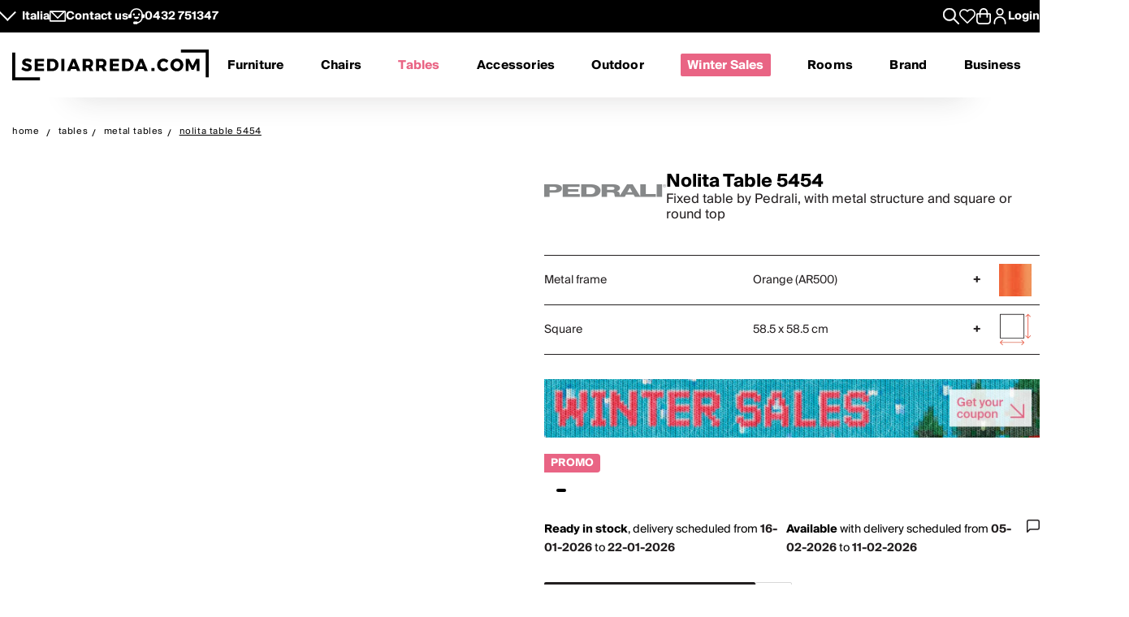

--- FILE ---
content_type: text/html; charset=utf-8
request_url: https://www.sediarreda.com/en/p-pe5453np-pedrali-nolita-t
body_size: 36361
content:


<!DOCTYPE html>
<html lang="en" > 
<head>

  		<!-- Meta Template product.tpl -->
	  <title>Nolita Table 5454 - Fixed table by Pedrali, with metal structure and square or round top | Sediarreda.com</title>  
  <meta name="description" content="Nolita Table 5454, Fixed table by Pedrali, with metal structure and square or round top: buy now on Sediarreda, Online Offers, Chairs, Tables and Furnishing accessories." />


  	
  <meta http-equiv="Content-Type" 		content="text/html; charset=utf-8" />
  <meta http-equiv="X-UA-Compatible" 	content="IE=edge">
  <meta content="width=device-width, initial-scale=1, minimum-scale=1.0" name="viewport" />
  <meta name="theme-color" 				content=“#FFFFFF”>
	
  
   
	

<!-- canonical -->
<link rel="canonical" href="https://www.sediarreda.com/en/p-pe5453np-pedrali-nolita-table-5454" />

<!-- alternate -->
<link rel="alternate" hreflang="it"	href="https://www.sediarreda.com/it/p-pe5453np-pedrali-nolita-table-5454" />
<link rel="alternate" hreflang="en"	href="https://www.sediarreda.com/en/p-pe5453np-pedrali-nolita-table-5454" />
<link rel="alternate" hreflang="de"	href="https://www.sediarreda.com/de/p-pe5453np-pedrali-nolita-table-5454" />
<link rel="alternate" hreflang="fr"	href="https://www.sediarreda.com/fr/p-pe5453np-pedrali-nolita-table-5454" />
<link rel="alternate" hreflang="es"	href="https://www.sediarreda.com/es/p-pe5453np-pedrali-nolita-table-5454" />
<link rel="alternate" hreflang="x-default"	href="https://www.sediarreda.com/en/p-pe5453np-pedrali-nolita-table-5454" /> 
	

<!-- preconnect -->

<link rel="preconnect" href="https://cdns.sediarreda.com/" 	/>
<link rel="preconnect" href="https://api.clerk.io/"  		/><link rel="preconnect" href="https://cdn.iubenda.com/" 	/><link rel="preload" as="image" href="https://cdns.sediarreda.com/img/bdd5019d1b/nolita-table-5454-outdoor-table-in-orange-varnished-metal-matched-with-nolita-p-chairs.jpg">	

<!-- icons -->
<link type="image/x-icon" href="https://www.sediarreda.com/favicon.ico" rel="icon" />
<link type="image/x-icon" href="https://www.sediarreda.com/favicon.ico" rel="shortcut icon" />

<link rel="apple-touch-icon" href="https://www.sediarreda.com/apple-touch-icon.png">
<link rel="icon" type="image/png" href="https://www.sediarreda.com/favicon-16x16.png" sizes="16x16">
<link rel="icon" type="image/png" href="https://www.sediarreda.com/favicon-32x32.png" sizes="32x32">
<link rel="icon" type="image/png" href="https://www.sediarreda.com/favicon-96x96.png" sizes="96x96">
<link rel="icon" type="image/png" href="https://www.sediarreda.com/android-chrome-192x192.png" sizes="192x192">
<link rel="icon" type="image/png" href="https://www.sediarreda.com/android-chrome-512x512.png" sizes="512x512">

<link rel="manifest" href="https://www.sediarreda.com/content/manifest/manifest.json" />	
	

<!-- css -->
<link rel="stylesheet" href="https://cdns.sediarreda.com/content/templates/sa-h/assets/css/compiled/sa-style.css?v=8">	
	


    
<!-- al autoloadCss from 2026/01wsales/loader -->
 <style> .product-item[data-label]::before, .product__string-promo { padding: 4px 8px; border-top-right-radius: 4px; border-bottom-right-radius: 4px; margin-right: 4px; } .product__promo { margin: 0; text-transform: uppercase; font-weight: 700; } .sa-catalog-percent { background-color: #000; color: #fff !important; border-radius: 4px; font-weight: bold; } #countdown { width:350px; margin:10px auto; } @media screen and (max-width: 375px){ #countdown{width:100%;} } #countdown .cont-days { display: none !important;} #countdown .cd-separator { width: 15px;} #modal-nsl .sa-modal { background-image: url(https://cdns.sediarreda.com/content/templates/sa-h/autoload/2026/01wsales/assets/background-popup-nl.jpg) !important; } #modal-nsl .sa-modal .sa-modal-body > p { color: #fff; } #modal-nsl .sa-modal form button::after { position: relative; } #modal-nsl .sa-checkbox--label { color: #fff; } #modal-nsl .sa-checkbox--custom { background-color: rgb(256,256,256, 0.7); } </style> 
<!-- la -->

 


	

	
			
		<!-- Google Tag Manager -->
		<script>(function(w,d,s,l,i){
				w[l]=w[l]||[];
				w[l].push({'gtm.start':new Date().getTime(),event:'gtm.js', 'SA-privacy-1':true, 'SA-privacy-2':false, 'SA-privacy-3':false, 'SA-privacy-4':false, 'SA-privacy-5':false});
				var f=d.getElementsByTagName(s)[0],j=d.createElement(s),dl=l!='dataLayer'?'&l='+l:'';
				j.async=true;
				j.src='https://www.googletagmanager.com/gtm.js?id='+i+dl;
				f.parentNode.insertBefore(j,f);
		})(window,document,'script','dataLayer','GTM-W2LS82');</script>
		<!-- End Google Tag Manager -->
    	

	   


	

			<script type="text/javascript">
			var _iub = _iub || [];
			_iub.csConfiguration = {
				"gdprAppliesGlobally":true,
				"consentOnContinuedBrowsing":false,
				"lang":"en",
				"siteId":2182221,
				"floatingPreferencesButtonDisplay":false,
				"perPurposeConsent":true,
				"purposes": "1, 2, 4, 5",
				"cookiePolicyId":25111102, 
				"askConsentAtCookiePolicyUpdate": true,
				"priorConsent": true,
				"banner":{
					"slideDown":false,
					"acceptButtonDisplay":true,
					"customizeButtonDisplay":true,
					"acceptButtonColor":"#231f20",
					"acceptButtonCaptionColor":"white",
					"customizeButtonColor":"#ffffff",
					"customizeButtonCaptionColor":"#4D4D4D",
					"rejectButtonDisplay":true,
					"rejectButtonColor":"#231f20",
					"rejectButtonCaptionColor":"white",
					"position":"bottom",
					"textColor":"black",
					"listPurposes":true,
					"explicitWithdrawal":true,
					"backgroundColor":"#f2f2f2"
								 }
			   };
		</script>
		<script type="text/javascript" src="//cdn.iubenda.com/cs/iubenda_cs.js" charset="UTF-8" async></script>
		<script type="text/javascript">
			var _iub = _iub || {}; 
			_iub.cons_instructions = _iub.cons_instructions || []; 
			_iub.cons_instructions.push(["init", {api_key: "ApS8FMyOwat0X7UWvLmNeNhRWmPHwPrJ"}]);
		</script>
		<script type="text/javascript" src="https://cdn.iubenda.com/cons/iubenda_cons.js" async></script>
		 
	
	

 
	

								
				<!-- helloretail script START -->
				<script async src="https://helloretailcdn.com/helloretail.js"></script>
				<script>
					window.hrq = window.hrq || [];
					hrq.push(['init', {websiteUuid: '548ed060-af56-4442-97a5-f5dcdc6270c2'}]);
				</script>
				<!-- helloretail script END -->
			
		
 
	
	

	
			
					<script src="https://cdn.scalapay.com/js/scalapay-widget/webcomponents-bundle.js"></script>
			<script src="https://cdn.scalapay.com/js/scalapay-widget/scalapay-widget.js"></script>
			
 	
	

	
	<script type="text/javascript" src="//widget.trustpilot.com/bootstrap/v5/tp.widget.bootstrap.min.js" async></script>
 





   	    	<meta property="og:title" content="Pedrali - Nolita Table 5454"/>
        <meta property="og:type" content="product" />
	<meta property="og:url"  content="https://www.sediarreda.com/en/p-pe5453np-pedrali-nolita-table-5454" />
    <meta property="og:description" content="Fixed table by Pedrali, with metal structure and square or round top" />
    <meta property="og:image" content="https://www.sediarreda.com/img/fc06019d1b00fa/nolita-table-5454-outdoor-table-in-orange-varnished-metal-matched-with-nolita-p-chairs.jpg" />
    <meta property="og:site_name" content="Sediarreda.com" />
	<link rel="image_src" type="image/jpeg" href="https://www.sediarreda.com/img/fc06019d1b00fa/nolita-table-5454-outdoor-table-in-orange-varnished-metal-matched-with-nolita-p-chairs.jpg" />







 

</head>

<body class="" itemscope="" itemtype="https://schema.org/WebPage" >


	

	
			
		<!-- Google Tag Manager (noscript) -->
		<noscript><iframe src="https://www.googletagmanager.com/ns.html?id=GTM-W2LS82"
		height="0" width="0" style="display:none;visibility:hidden"></iframe></noscript>
		<!-- End Google Tag Manager (noscript) -->
    	

	<script>
		window.dataLayer = window.dataLayer || [];
		
		
				
							
				dataLayer.push({
					'google_tag_params': { 
						'ecomm_pagetype': 'product',
						'ecomm_prodid': 'PE5453NPEN', 
						'ecomm_totalvalue': '384.30'
					 } 
				});		
					
					
		
            
            dataLayer.push({
				'event': 'SA-EnhancedEvent',
				'SA-EnhancedType':'SA-ProductDetail',
                'ecommerce': {
                    'detail': {
                        'products': [{   'name': 'Nolita Table 5454', 
									 'id': 'PE5453NP', 
									  'price': '384.30', 
									  'brand': 'PEDRALI'   }]
                    }
                }
            });
            
			
		
		  
	</script>
    
    
       


 

<!-- o header -->
<header class="header">
  	
  	<section class="header_service">
  <div class="header_service--wrapper">
		<div class="sa-row lp-mb0">
			<div class="col-6 col-pt-half d-flex sa-pt-hide">
				
				
				<button class="localization-cta" data-toggle="modal" data-target="#language-selector" data-modal-lang="modal-language-selector">
					Italia
				</button>
				
				
				<div class="header_service--mail">
					 <a href="mailto:info@sediarreda.com" >
<svg xmlns="http://www.w3.org/2000/svg" viewBox="0 0 38 25.36">
	<g>
		<rect x="1.5" y="1.5" width="35" height="22.36" fill="none" stroke="#fff" stroke-linecap="round" stroke-linejoin="round" stroke-width="3"/>
		<polyline points="3.83 1.8 19.05 17.02 34.47 1.61" fill="none" stroke="#fff" stroke-linecap="round" stroke-linejoin="round" stroke-width="3"/>
	</g>
</svg><span>Contact us</span></a>
				</div>
				
				<div class="header_service--support">

					<a href="https://www.sediarreda.com/en/contacts">
<svg xmlns="http://www.w3.org/2000/svg" viewBox="0 0 38.57 38.07">
	<g>
		<g>
			<path d="M13.01,21.18c.61,1.74,1.93,3.16,3.62,3.89,.84,.37,1.75,.55,2.66,.55s1.81-.18,2.66-.55c1.69-.74,3.01-2.16,3.62-3.89l.18-.51H12.83l.18,.51Z"/>
			<path d="M15.47,14.77c0-1.36-1.11-2.48-2.47-2.48s-2.48,1.11-2.48,2.48,1.11,2.48,2.48,2.48,2.47-1.11,2.47-2.48"/>
			<path d="M28.05,14.77c0-1.36-1.11-2.48-2.48-2.48s-2.47,1.11-2.47,2.48,1.11,2.48,2.47,2.48,2.48-1.11,2.48-2.48"/>
			<path d="M19.29,34.75c7.61,0,13.78-6.17,13.78-13.78v-5.69c0-7.61-6.17-13.78-13.78-13.78S5.51,7.67,5.51,15.28v6.57" fill="none" stroke="#fff" stroke-miterlimit="10" stroke-width="3"/>
			<rect x="13.28" y="32.93" width="7.52" height="3.64" rx="1.07" ry="1.07" stroke="#fff" stroke-miterlimit="10" stroke-width="3"/>
			<path d="M.35,16.9H6.66v2.94c0,.59-.48,1.07-1.07,1.07H1.41c-.59,0-1.07-.48-1.07-1.07v-2.94H.35Z" transform="translate(22.41 15.4) rotate(90)" stroke="#fff" stroke-miterlimit="10" stroke-width="3"/>
			<path d="M32.98,16.9h4.18c.59,0,1.07,.48,1.07,1.07v2.94h-6.31v-2.94c0-.59,.48-1.07,1.07-1.07Z" transform="translate(53.97 -16.17) rotate(90)" stroke="#fff" stroke-miterlimit="10" stroke-width="3"/>
		</g>
	</g>
</svg>
										
							
							<span>0432&nbsp;751347</span>
											</a>
				</div><!-- end:: header_service--support-->	
				
			</div><!-- end:: col-6-->
			
			
			
			<div class="col-6 col-pt-half d-flex align-items-center justify-cont-end header_service--icons sa-pt-hide">
				
				
				<div class="header_service--search">
					<button  class="search-cta" aria-label="Apre modulo ricerca">
						
  						

<svg xmlns="http://www.w3.org/2000/svg" viewBox="0 0 38 38">
	<g >
		<path d="M37.56,35.44l-11.12-11.12c2.1-2.57,3.36-5.85,3.36-9.42C29.8,6.68,23.12,0,14.9,0S0,6.68,0,14.9s6.68,14.9,14.9,14.9c3.57,0,6.85-1.26,9.42-3.36l11.12,11.12c.29,.29,.68,.44,1.06,.44s.77-.15,1.06-.44c.59-.59,.59-1.54,0-2.12ZM3,14.9C3,8.34,8.34,3,14.9,3s11.9,5.34,11.9,11.9-5.34,11.9-11.9,11.9S3,21.46,3,14.9Z"/>
	</g>
</svg>
					</button>
				</div>
				
				
				<div class="header_service--wishlist">
					<button onclick="location.href='https://www.sediarreda.com/en/mysa/wishlist'" aria-label="Whislist prodotti" title="Whishlist" style="padding-top: 3px;">
						
  					    

<svg  xmlns="http://www.w3.org/2000/svg" viewBox="0 0 38 33.99">
	<path d="M19,32.49L4.35,18.09c-1.84-1.84-2.85-4.28-2.85-6.87C1.5,5.86,5.86,1.5,11.22,1.5c3.1,0,5.95,1.45,7.78,3.91,1.83-2.47,4.68-3.91,7.78-3.91,5.36,0,9.72,4.36,9.72,9.72,0,2.59-1.01,5.03-2.84,6.86l-14.66,14.41Z" fill="none" stroke-linecap="round" stroke-linejoin="round" stroke-width="3"/>
</svg>
					</button>
				</div>
				
				
				
				<div class="header_service--cart">
					<a href="https://www.sediarreda.com/en/index.php?pAct=ord01"  class="cart-cta" >
						
  					
<svg xmlns="http://www.w3.org/2000/svg" viewBox="0 0 53.78 60" aria-labelledby="title">
	<title id="title">Cart</title>
	<path d="M49.87,18.86h-7.45v-3.33c0-8.57-6.97-15.53-15.53-15.53S11.36,6.97,11.36,15.53v3.33H3.91c-2.16,0-3.91,1.75-3.91,3.91v24.43c0,7.06,5.74,12.8,12.8,12.8h28.19c7.06,0,12.8-5.74,12.8-12.8V22.77c0-2.16-1.75-3.91-3.91-3.91m-33.23-3.33c0-5.65,4.6-10.25,10.25-10.25s10.25,4.6,10.25,10.25v3.33H16.64v-3.33Zm31.86,31.67c0,4.14-3.37,7.52-7.52,7.52H12.8c-4.15,0-7.52-3.37-7.52-7.52V24.14h6.08v8.91c0,1.46,1.18,2.64,2.64,2.64s2.64-1.18,2.64-2.64v-8.91h20.5v8.91c0,1.46,1.18,2.64,2.64,2.64s2.64-1.18,2.64-2.64v-8.91h6.08v23.06Z" />
</svg>
					</a>
				</div>	
			
				
				<div class="header_service--login ">
					
				 
				 						<a href="https://www.sediarreda.com/en/mysa" rel="nofollow">
							
<svg xmlns="http://www.w3.org/2000/svg" width="32" height="32" viewBox="0 0 44.75 60">
	<path d="M22.38,30.62C10.04,30.62,0,40.66,0,52.99v4.4c0,1.44,1.17,2.61,2.61,2.61s2.61-1.17,2.61-2.61v-4.4c0-9.46,7.7-17.16,17.16-17.16s17.16,7.7,17.16,17.16v4.4c0,1.44,1.17,2.61,2.61,2.61s2.61-1.17,2.61-2.61v-4.4c0-12.34-10.04-22.38-22.37-22.38" /><path d="M22.38,27.64c7.62,0,13.82-6.2,13.82-13.82S29.99,0,22.38,0,8.56,6.2,8.56,13.82s6.2,13.82,13.82,13.82m0-22.42c4.74,0,8.6,3.86,8.6,8.6s-3.86,8.6-8.6,8.6-8.6-3.86-8.6-8.6,3.86-8.6,8.6-8.6"/>
</svg>

							<span class="sa-hide-mob">Login</span>
						</a>
				 					
				
				</div>				
					
			</div>
			
			
			<div class="col-full only-mobile">
				
				

	<div class="header_service--mobile ">


	<div class="d-flex header_service--lang">
		<button class="localization-cta" data-toggle="modal" data-target="#language-selector" data-modal-lang="modal-language-selector">
			
			ITA
		</button>
				
				
				<div class="header_service--mail">
					<a href="mailto:info@sediarreda.com" class="sa-visible-dsk">
						
						
<svg xmlns="http://www.w3.org/2000/svg" viewBox="0 0 38 25.36">
	<g>
		<rect x="1.5" y="1.5" width="35" height="22.36" fill="none" stroke="#fff" stroke-linecap="round" stroke-linejoin="round" stroke-width="3"/>
		<polyline points="3.83 1.8 19.05 17.02 34.47 1.61" fill="none" stroke="#fff" stroke-linecap="round" stroke-linejoin="round" stroke-width="3"/>
	</g>
</svg>
					</a>
				</div>
		
		
				<div class="header_service--support">
											<a href="tel:+390432751347" title="+390432751347" >0432&nbsp;751347</a>
										 
				</div><!-- end:: header_service--support-->	
		
	</div><!-- fine prima colonna -->
	

	
	<div class="d-flex justify-cont-end header_service--icons">
		
		
				<div class="header_service--login " >
					<a href="https://www.sediarreda.com/en/mysa" rel="nofollow" >
						
						
<svg xmlns="http://www.w3.org/2000/svg" width="32" height="32" viewBox="0 0 44.75 60">
	<path d="M22.38,30.62C10.04,30.62,0,40.66,0,52.99v4.4c0,1.44,1.17,2.61,2.61,2.61s2.61-1.17,2.61-2.61v-4.4c0-9.46,7.7-17.16,17.16-17.16s17.16,7.7,17.16,17.16v4.4c0,1.44,1.17,2.61,2.61,2.61s2.61-1.17,2.61-2.61v-4.4c0-12.34-10.04-22.38-22.37-22.38" /><path d="M22.38,27.64c7.62,0,13.82-6.2,13.82-13.82S29.99,0,22.38,0,8.56,6.2,8.56,13.82s6.2,13.82,13.82,13.82m0-22.42c4.74,0,8.6,3.86,8.6,8.6s-3.86,8.6-8.6,8.6-8.6-3.86-8.6-8.6,3.86-8.6,8.6-8.6"/>
</svg>

					</a>
				</div>
				
				
				<div class="header_service--wishlist">
					<a href="https://www.sediarreda.com/en/mysa/wishlist" aria-label="Open Whishlist Page" title="Whishlist">
						
  					

<svg  xmlns="http://www.w3.org/2000/svg" viewBox="0 0 38 33.99">
	<path d="M19,32.49L4.35,18.09c-1.84-1.84-2.85-4.28-2.85-6.87C1.5,5.86,5.86,1.5,11.22,1.5c3.1,0,5.95,1.45,7.78,3.91,1.83-2.47,4.68-3.91,7.78-3.91,5.36,0,9.72,4.36,9.72,9.72,0,2.59-1.01,5.03-2.84,6.86l-14.66,14.41Z" fill="none" stroke-linecap="round" stroke-linejoin="round" stroke-width="3"/>
</svg>
					</a>
				</div>
				
				
				<div class="header_service--cart">
					<a href="https://www.sediarreda.com/en/index.php?pAct=ord01"  class="cart-cta" >
						
  					
<svg xmlns="http://www.w3.org/2000/svg" viewBox="0 0 53.78 60" aria-labelledby="title">
	<title id="title">Cart</title>
	<path d="M49.87,18.86h-7.45v-3.33c0-8.57-6.97-15.53-15.53-15.53S11.36,6.97,11.36,15.53v3.33H3.91c-2.16,0-3.91,1.75-3.91,3.91v24.43c0,7.06,5.74,12.8,12.8,12.8h28.19c7.06,0,12.8-5.74,12.8-12.8V22.77c0-2.16-1.75-3.91-3.91-3.91m-33.23-3.33c0-5.65,4.6-10.25,10.25-10.25s10.25,4.6,10.25,10.25v3.33H16.64v-3.33Zm31.86,31.67c0,4.14-3.37,7.52-7.52,7.52H12.8c-4.15,0-7.52-3.37-7.52-7.52V24.14h6.08v8.91c0,1.46,1.18,2.64,2.64,2.64s2.64-1.18,2.64-2.64v-8.91h20.5v8.91c0,1.46,1.18,2.64,2.64,2.64s2.64-1.18,2.64-2.64v-8.91h6.08v23.06Z" />
</svg>
					</a>
				</div>	
	
	</div><!-- fine terza colonna -->
				
				
				
				
				
</div><!-- end::header_service--mobile -->
	
			</div><!-- end mobile service -->
			
		</div><!-- end::sa-row -->
	</div><!-- end::wrapper--content -->
</section>


	
	<!-- o header__navigation -->
<div class="header__navigation">

				<!-- o main logo -->
	<div class="header__navigation-logo_wrapper d-flex align-items-center">

		<a href="https://www.sediarreda.com/en/">
			
			 
				<img src="https://cdns.sediarreda.com/content/templates/sa-h/assets/images/sediarreda.svg" alt="Sediarreda.com" width="242" height="38" class="sa_logo-big">
				<img src="https://cdns.sediarreda.com/content/templates/sa-h/assets/images/logo_samob_min.svg" alt="Sediarreda.com" class="sa_logo-mini" width="242" height="38" style="display:none">
			 
		</a>
		   
			<div class="nav-alert">
				<div class="nav-alert__ctas">
					<a href="https://www.sediarreda.com/en/" class="button button--outline nav-alert__go">Home</a>
					<a href="https://www.sediarreda.com/en/index.php?pAct=ord01" class="button button--outline nav-alert__go">Shopping basket</a>
					<button class="button button--outline nav-alert__cancel">Stay here</button>
				</div>
			</div>   
			

		
		<!-- o header icons mob -->
<div class="header__navigation--icons">

			
			<button class="search-cta" aria-label="Apre modulo ricerca">
				
  				

<svg xmlns="http://www.w3.org/2000/svg" viewBox="0 0 38 38">
	<g >
		<path d="M37.56,35.44l-11.12-11.12c2.1-2.57,3.36-5.85,3.36-9.42C29.8,6.68,23.12,0,14.9,0S0,6.68,0,14.9s6.68,14.9,14.9,14.9c3.57,0,6.85-1.26,9.42-3.36l11.12,11.12c.29,.29,.68,.44,1.06,.44s.77-.15,1.06-.44c.59-.59,.59-1.54,0-2.12ZM3,14.9C3,8.34,8.34,3,14.9,3s11.9,5.34,11.9,11.9-5.34,11.9-11.9,11.9S3,21.46,3,14.9Z"/>
	</g>
</svg>
			</button>
			
			
			<span id="sa-menumob" class="header__cta tsvg">
				
  				
<svg xmlns="http://www.w3.org/2000/svg" viewBox="0 0 38.47 30.02">
	<g>
		<g >
			<g>
				<path d="M36.97,3H1.5c-.83,0-1.5-.67-1.5-1.5S.67,0,1.5,0H36.97c.83,0,1.5,.67,1.5,1.5s-.67,1.5-1.5,1.5Z"/>
			</g>
			<g>
				<path d="M36.97,16.73H1.5c-.83,0-1.5-.67-1.5-1.5s.67-1.5,1.5-1.5H36.97c.83,0,1.5,.67,1.5,1.5s-.67,1.5-1.5,1.5Z"/>
			</g>
			<g>
				<path d="M36.97,30.02H1.5c-.83,0-1.5-.67-1.5-1.5s.67-1.5,1.5-1.5H36.97c.83,0,1.5,.67,1.5,1.5s-.67,1.5-1.5,1.5Z"/>
			</g>
		</g>
	</g>
</svg>
			</span>

</div>
<!-- c header icons mob -->
	</div>
	<!-- c main logo -->
		
	<!-- o mm -->
	<nav class="navigation">
		<ul class="navigation__list" id="mobile-navigation">

				
				<!-- mm__arredamento -->
				<li class="navigation__item "  data-subnavigation="#furniture" >
					<div class="nav_link_wrapper">
						<a href="https://www.sediarreda.com/en/furniture" >Furniture
							
							<img src="https://www.sediarreda.com/content/templates/sa-h/assets/images/ui/arrow_right.svg" alt="prev" class="sa-show-mob">
						</a>
						
						<button class="mobile-navigation__button sa-toggle-menumobile" data-target="#furniture" aria-expanded="false" aria-label="Furniture" aria-controls="furniture"></button>
					</div>
					<div class="sub_nav" id="furniture">
						<div class="subnavigation__inner"> 
	
	<div class="sa_menublock megamenu__mobhide first-level" >
		
		<div class="subnavigation__title subnavigation__back" ><button class="sa-toggle-menumobile"  style="height: 100%; width: 100%;" data-target="#furniture"  aria-expanded="false"  aria-controls="furniture"><img class="sa-toggle-menumobile__back" src="https://www.sediarreda.com/content/templates/sa-h/assets/images/ui/arrow_left.svg" alt="prev"></button></div>
	</div>
	
	
	<div class="sa_menublock--img ">
		
	
			
<!-- al mmBannerAll from 2026/01wsales/loader -->
 <a href="https://www.sediarreda.com/en/promo?ordby=6" title=""> <img src="https://cdns.sediarreda.com/content/templates/sa-h/autoload/2026/01wsales/assets/megamenu-wintersales.jpg" alt="Winter Sales" loading="lazy"> </a> 
<!-- la -->

			
	</div>	
	
	
	
	
	
	<!-- col i -->
	<div class="sa_menublock ">
		
		<p class="subnavigation__title first-level">
    		Chairs and tables
			
			
<button class="mobile-navigation__button sa-toggle-menumobile" data-toggle="collapse" data-target="#sedtav" aria-expanded="false" aria-controls="sedtav"></button>
<img class="sa-show-mob megamenu__next-level" src="https://www.sediarreda.com/content/templates/sa-h/assets/images/ui/arrow_right.svg" alt="next">
        </p>
		
		<div class="subnavigation__menu-wrapper" id="sedtav">
			
			<div class="subnavigation__title subnavigation__back" ><button class="sa-toggle-menumobile"  style="height: 100%; width: 100%;" data-target="#sedtav"  aria-expanded="false"  aria-controls="sedtav"><img class="sa-toggle-menumobile__back" src="https://www.sediarreda.com/content/templates/sa-h/assets/images/ui/arrow_left.svg" alt="prev"></button></div>
						
			<ul class="subnavigation__menu ">
				<li class="subnavigation__item"><a href="https://www.sediarreda.com/en/chairs-and-tables/chairs" title="">Chairs</a></li>
				<li class="subnavigation__item"><a href="https://www.sediarreda.com/en/chairs-and-tables/stools" title="">Stools</a></li>
				<li class="subnavigation__item"><a href="https://www.sediarreda.com/en/chairs-and-tables/benches" title="">Benches</a></li>
				<li class="subnavigation__item"><a href="https://www.sediarreda.com/en/chairs-and-tables/tables" title="">Tables</a></li>
				<li class="subnavigation__item"><a href="https://www.sediarreda.com/en/chairs-and-tables/coffee-tables" title="">Coffee tables</a></li>
				<li class="subnavigation__item"><a href="https://www.sediarreda.com/en/chairs-and-tables/consolle" title="">Consolle</a></li>
				<li class="subnavigation__item"><a href="https://www.sediarreda.com/en/office/office-desks" title="">Office desks</a></li>
			</ul>
		</div>
	
	</div>
	
	
	
	<!-- col ii -->
	<div class="sa_menublock ">
		<p class="subnavigation__title first-level">
     	<a href="https://www.sediarreda.com/en/armchairs-and-sofas" title="">Armchairs and sofas</a> 
      	
				
<button class="mobile-navigation__button sa-toggle-menumobile" data-toggle="collapse" data-target="#poltdiv" aria-expanded="false" aria-controls="poltdiv"></button>
<img class="sa-show-mob megamenu__next-level" src="https://www.sediarreda.com/content/templates/sa-h/assets/images/ui/arrow_right.svg" alt="next">
			</p>
		
		<div class="subnavigation__menu-wrapper" id="poltdiv">
			
			<div class="subnavigation__title subnavigation__back" ><button class="sa-toggle-menumobile"  style="height: 100%; width: 100%;" data-target="#poltdiv"  aria-expanded="false"  aria-controls="poltdiv"><img class="sa-toggle-menumobile__back" src="https://www.sediarreda.com/content/templates/sa-h/assets/images/ui/arrow_left.svg" alt="prev"></button></div>	
			
			
			<p class="subnavigation__title subnavigation__title-mobile">
				<a href="https://www.sediarreda.com/en/armchairs-and-sofas" title="">See all in armchairs and sofas</a>
			</p>
			
			<ul class="subnavigation__menu">
				<li class="subnavigation__item"><a href="https://www.sediarreda.com/en/armchairs-and-sofas/armchairs" title="">Armchairs</a></li>
				<li class="subnavigation__item"><a href="https://www.sediarreda.com/en/armchairs-and-sofas/sofas" title="">Sofas</a></li>
				<li class="subnavigation__item"><a href="https://www.sediarreda.com/en/armchairs-and-sofas/sofa-beds" title="">Sofa beds</a></li>
				<li class="subnavigation__item"><a href="https://www.sediarreda.com/en/armchairs-and-sofas/pouffe" title="">Pouffe</a></li>
				<li class="subnavigation__item"><a href="https://www.sediarreda.com/en/armchairs-and-sofas/chaise-longue" title="">Chaise longue</a></li>
				<li class="subnavigation__item"><a href="https://www.sediarreda.com/en/armchairs-and-sofas/comfortable-and-recliners" title="">Comfortable and recliners</a></li>
     </ul>
		</div>
		
	</div>
	
	
	
	<!-- col iii -->
	<div class="sa_menublock ">
		 <p class="subnavigation__title first-level" >
     	Furnishings
			
			
<button class="mobile-navigation__button sa-toggle-menumobile" data-toggle="collapse" data-target="#arredo" aria-expanded="false" aria-controls="arredo"></button>
<img class="sa-show-mob megamenu__next-level" src="https://www.sediarreda.com/content/templates/sa-h/assets/images/ui/arrow_right.svg" alt="next"> 
		 </p>
		
		<div class="subnavigation__menu-wrapper" id="arredo">
			
			<div class="subnavigation__title subnavigation__back" ><button class="sa-toggle-menumobile"  style="height: 100%; width: 100%;" data-target="#arredo"  aria-expanded="false"  aria-controls="arredo"><img class="sa-toggle-menumobile__back" src="https://www.sediarreda.com/content/templates/sa-h/assets/images/ui/arrow_left.svg" alt="prev"></button></div>
						
			<ul class="subnavigation__menu" >
				<li class="subnavigation__item"><a href="https://www.sediarreda.com/en/furniture/halls-furniture" title="">Halls furniture</a></li>
				<li class="subnavigation__item"><a href="https://www.sediarreda.com/en/furniture/shoe-racks" title="">Shoe racks</a></li>
				<li class="subnavigation__item"><a href="https://www.sediarreda.com/en/furniture/bookcases-and-storage-walls" title="">Bookcases and storage walls</a></li>
				<li class="subnavigation__item"><a href="https://www.sediarreda.com/en/furniture/modular-furnitures" title="">Modular furnitures</a></li>
				<li class="subnavigation__item"><a href="https://www.sediarreda.com/en/furniture/tv-stands" title="">TV stands</a></li>
				<li class="subnavigation__item"><a href="https://www.sediarreda.com/en/furniture/living-room-display-cabinets" title="">Living room display cabinets</a></li>
				<li class="subnavigation__item"><a href="https://www.sediarreda.com/en/furniture/sideboards-and-cupboards" title="">Sideboards and cupboards</a></li>
				<li class="subnavigation__item li-show-mob"><a href="https://www.sediarreda.com/en/furniture/bathroom-furniture" title="">Bathroom furniture</a></li>
				<li class="subnavigation__item li-show-mob"><a href="https://www.sediarreda.com/en/furniture/laundry-furniture" title="">Laundry furniture</a></li>
				<li class="subnavigation__item li-show-mob"><a href="https://www.sediarreda.com/en/furniture/beds" title="">Beds</a></li>
				<li class="subnavigation__item li-show-mob"><a href="https://www.sediarreda.com/en/furniture/mattress-and-slats" title="">Mattress and slats</a></li>
				<li class="subnavigation__item li-show-mob"><a href="https://www.sediarreda.com/en/furniture/nightstands-and-dressers" title="">Nightstands and dressers</a></li>
				<li class="subnavigation__item li-show-mob"><a href="https://www.sediarreda.com/en/furniture/baby" title="">Baby</a></li>
     </ul>
		</div>
		
	</div>
	
	
	
	<!-- col iv -->
	<div class="sa_menublock ">
		
		<ul class="subnavigation__menu subnavigation__menu-notitle br1 sa_hide_mob" id="arredo2" style="margin-top:1.7em;">
				<li class="subnavigation__item"><a href="https://www.sediarreda.com/en/furniture/bathroom-furniture" title="">Bathroom furniture</a></li>
				<li class="subnavigation__item"><a href="https://www.sediarreda.com/en/furniture/laundry-furniture" title="">Laundry furniture</a></li>
				<li class="subnavigation__item"><a href="https://www.sediarreda.com/en/furniture/beds" title="">Beds</a></li>
				<li class="subnavigation__item"><a href="https://www.sediarreda.com/en/furniture/mattress-and-slats" title="">Mattress and slats</a></li>
				<li class="subnavigation__item"><a href="https://www.sediarreda.com/en/furniture/nightstands-and-dressers" title="">Nightstands and dressers</a></li>
				<li class="subnavigation__item"><a href="https://www.sediarreda.com/en/furniture/baby" title="">Baby</a></li>

		</ul>
		
		<p class="subnavigation__title space first-level" >
    		<a href="https://www.sediarreda.com/en/accessories" title="">Accessories</a> 
   		</p>
		
		<p class="subnavigation__title space first-level" >
    		<a href="https://www.sediarreda.com/en/garden" title="">Outdoor</a> 
    	</p>	
	</div>	
	
	
	
	
	<!-- col v -->
	<div class="sa_menublock ">

		<p class="subnavigation__title first-level" >
    		<a href="https://www.sediarreda.com/en/office" title="">Office</a> 
			
			
<button class="mobile-navigation__button sa-toggle-menumobile" data-toggle="collapse" data-target="#uff" aria-expanded="false" aria-controls="uff"></button>
<img class="sa-show-mob megamenu__next-level" src="https://www.sediarreda.com/content/templates/sa-h/assets/images/ui/arrow_right.svg" alt="next"> 
		</p>
		<div class="subnavigation__menu-wrapper" id="uff">
			
			<div class="subnavigation__title subnavigation__back" ><button class="sa-toggle-menumobile"  style="height: 100%; width: 100%;" data-target="#uff"  aria-expanded="false"  aria-controls="uff"><img class="sa-toggle-menumobile__back" src="https://www.sediarreda.com/content/templates/sa-h/assets/images/ui/arrow_left.svg" alt="prev"></button></div>
						
			
			<p class="subnavigation__title subnavigation__title-mobile">
				<a href="https://www.sediarreda.com/en/office" title="" >See all office</a>
			</p>
			
			
			<ul class="subnavigation__menu" >
				<li class="subnavigation__item"><a href="https://www.sediarreda.com/en/office/operator-chairs" title="">Operator chairs</a></li>
				<li class="subnavigation__item"><a href="https://www.sediarreda.com/en/office/executive-chairs" title="">Executive chairs</a></li>
				<li class="subnavigation__item"><a href="https://www.sediarreda.com/en/office/waiting-and-conference-chairs" title="">Waiting and conference chairs</a></li>
				<li class="subnavigation__item"><a href="https://www.sediarreda.com/en/office/office-desks" title="">Office desks</a></li>
				<li class="subnavigation__item"><a href="https://www.sediarreda.com/en/office/office-stools" title="">Office stools</a></li>
				<li class="subnavigation__item"><a href="https://www.sediarreda.com/en/office/meeting-tables" title="">Meeting tables</a></li>
				<li class="subnavigation__item"><a href="https://www.sediarreda.com/en/office/office-furniture" title="">Office furniture</a></li>
				<li class="subnavigation__item"><a href="https://www.sediarreda.com/en/office/office-accessories" title="">Office accessories</a></li>
				<li class="subnavigation__item"><a href="https://www.sediarreda.com/en/office/reception-desks" title="">Reception desks</a></li>
				<li class="subnavigation__item"><a href="https://www.sediarreda.com/en/office/office-armchairs-and-sofas" title="">Office armchairs and sofas</a></li>
			</ul>
		</div>

		
		
	</div>	

	
	<!-- col vi -->
	<div class="sa_menublock ">
    	<p class="subnavigation__title space first-level" >
    		<a href="https://www.sediarreda.com/en/pro" title="" class="sa_menu-businessLabel">Business</a> 
   		</p> 

	
		
		<p class="subnavigation__title space first-level" >
    		<a href="https://www.sediarreda.com/en/gift-cards" title="">Gift cards</a> 
    	</p>
		
				
				
    	<p class="subnavigation__title space first-level" >
			<a href="https://www.sediarreda.com/en/magazine" title="" ><span style="font-weight: 400;">mydesign</span><strong>magazine</strong></a> 
   		</p> 
		
	</div>		
	
	
</div><!-- end::subnavigation__inner -->


					</div> 
				</li>	

														
				<!-- mm__sedie -->
				<li class="navigation__item " data-subnavigation="#chairs" >
					<div class="nav_link_wrapper">
						<a href="https://www.sediarreda.com/en/chairs-and-tables/chairs" >		Chairs
							
							<img src="https://www.sediarreda.com/content/templates/sa-h/assets/images/ui/arrow_right.svg" alt="prev" class="sa-show-mob">
						</a>
						<button class="mobile-navigation__button sa-toggle-menumobile" data-target="#chairs" aria-expanded="false" aria-controls="chairs" aria-label="Chairs"></button>
					</div>
					<div class="sub_nav" id="chairs" >
						 


<div class="subnavigation__inner">
	<div class="sa_menublock megamenu__mobhide first-level" >
		
		<div class="subnavigation__title subnavigation__back" ><button class="sa-toggle-menumobile"  style="height: 100%; width: 100%;" data-target="#chairs"  aria-expanded="false"  aria-controls="chairs"><img class="sa-toggle-menumobile__back" src="https://www.sediarreda.com/content/templates/sa-h/assets/images/ui/arrow_left.svg" alt="prev"></button></div>
	</div>
	
	
	<div class="sa_menublock--img ">
		
	
			
<!-- al mmBannerAll from 2026/01wsales/loader -->
 <a href="https://www.sediarreda.com/en/promo?ordby=6" title=""> <img src="https://cdns.sediarreda.com/content/templates/sa-h/autoload/2026/01wsales/assets/megamenu-wintersales.jpg" alt="Winter Sales" loading="lazy"> </a> 
<!-- la -->

		
	</div>

	<div class="sa_menublock ">
		<p class="subnavigation__title first-level"> 
    	<a href="https://www.sediarreda.com/en/chairs-and-tables/chairs" title="">Chairs</a> 
			
			
<button class="mobile-navigation__button sa-toggle-menumobile" data-toggle="collapse" data-target="#sedie" aria-expanded="false" aria-controls="sedie"></button>
<img class="sa-show-mob megamenu__next-level" src="https://www.sediarreda.com/content/templates/sa-h/assets/images/ui/arrow_right.svg" alt="next">
     </p>
		<div class="subnavigation__menu-wrapper" id="sedie">
			
			<div class="subnavigation__title subnavigation__back" ><button class="sa-toggle-menumobile"  style="height: 100%; width: 100%;" data-target="#sedie"  aria-expanded="false"  aria-controls="sedie"><img class="sa-toggle-menumobile__back" src="https://www.sediarreda.com/content/templates/sa-h/assets/images/ui/arrow_left.svg" alt="prev"></button></div>
			
			
			<p class="subnavigation__title subnavigation__title-mobile">
				<a href="https://www.sediarreda.com/en/chairs-and-tables/chairs" title="">See all chairs</a>
			</p>
			<ul class="subnavigation__menu" >
				<li class="subnavigation__item"><a href="https://www.sediarreda.com/en/chairs-and-tables/chairs/wooden-chairs" title="">Wooden chairs</a></li>
				<li class="subnavigation__item"><a href="https://www.sediarreda.com/en/chairs-and-tables/chairs/metal-chairs" title="">Metal chairs</a></li>
				<li class="subnavigation__item"><a href="https://www.sediarreda.com/en/chairs-and-tables/chairs/plastic-chairs" title="">Plastic chairs</a></li>
				<li class="subnavigation__item"><a href="https://www.sediarreda.com/en/chairs-and-tables/chairs/folding-chairs" title="">Folding chairs</a></li>
				<li class="subnavigation__item"><a href="https://www.sediarreda.com/en/chairs-and-tables/chairs/lounge-chairs" title="">Lounge chairs</a></li>
				<li class="subnavigation__item"><a href="https://www.sediarreda.com/en/chairs-and-tables/chairs/ergonomic-chairs" title="">Ergonomic chairs</a></li>
				<li class="subnavigation__item"><a href="https://www.sediarreda.com/en/chairs-and-tables/chairs/kitchen-chairs" title="">Kitchen chairs</a></li>
				<li class="subnavigation__item"><a href="https://www.sediarreda.com/en/chairs-and-tables/chairs/home-office-chairs" title="">Home office chairs</a></li>
			</ul>
		</div>
          
	</div>
	
	
	
	<!-- SECONDA COLONNA -->
	<div class="sa_menublock ">
		 <p class="subnavigation__title first-level"> 
    	<a href="https://www.sediarreda.com/en/chairs-and-tables/stools" title="">Stools</a> 
			 
				
<button class="mobile-navigation__button sa-toggle-menumobile" data-toggle="collapse" data-target="#sgabelli" aria-expanded="false" aria-controls="sgabelli"></button>
<img class="sa-show-mob megamenu__next-level" src="https://www.sediarreda.com/content/templates/sa-h/assets/images/ui/arrow_right.svg" alt="next">
     </p>
		<div class="subnavigation__menu-wrapper" id="sgabelli">
			
			<div class="subnavigation__title subnavigation__back" ><button class="sa-toggle-menumobile"  style="height: 100%; width: 100%;" data-target="#sgabelli"  aria-expanded="false"  aria-controls="sgabelli"><img class="sa-toggle-menumobile__back" src="https://www.sediarreda.com/content/templates/sa-h/assets/images/ui/arrow_left.svg" alt="prev"></button></div>
			
			
			<p class="subnavigation__title subnavigation__title-mobile">
				<a href="https://www.sediarreda.com/en/chairs-and-tables/stools" title="">See all stools</a> 
			</p>
			<ul class="subnavigation__menu">
				<li class="subnavigation__item"><a href="https://www.sediarreda.com/en/chairs-and-tables/stools/wooden-stools" title="">Wooden stools</a></li>
				<li class="subnavigation__item"><a href="https://www.sediarreda.com/en/chairs-and-tables/stools/metal-stools" title="">Metal stools</a></li>
				<li class="subnavigation__item"><a href="https://www.sediarreda.com/en/chairs-and-tables/stools/plastic-stools" title="">Plastic stools</a></li>
				<li class="subnavigation__item"><a href="https://www.sediarreda.com/en/chairs-and-tables/stools/kitchen-stools" title="">Kitchen stools</a></li>
				<li class="subnavigation__item"><a href="https://www.sediarreda.com/en/chairs-and-tables/stools/low-stools" title="">Low stools</a></li>
			</ul>
		</div>
		
		<p class="subnavigation__title space first-level"> 
    	<a href="https://www.sediarreda.com/en/chairs-and-tables/benches" title="">Benches</a> 
     </p>
		
	</div>
	
	<!-- TERZA COLONNA -->
	<div class="sa_menublock ">
		<p class="subnavigation__title sa_hide_mob" >
    	Top Brand 
      <button class="mobile-navigation__button" data-target="#tbsedie" aria-expanded="false" aria-controls="tbsedie"></button>
     </p>
		<div class="subnavigation__menu-wrapper " id="tbsedie">
			
			<div class="subnavigation__title subnavigation__back" ><button class="sa-toggle-menumobile"  style="height: 100%; width: 100%;" data-target="#tbsedie"  aria-expanded="false"  aria-controls="tbsedie"><img class="sa-toggle-menumobile__back" src="https://www.sediarreda.com/content/templates/sa-h/assets/images/ui/arrow_left.svg" alt="prev"></button></div>
			<ul class="subnavigation__menu">
				<li class="subnavigation__item"><a href="https://www.sediarreda.com/en/stores/connubia-calligaris/chairs-and-stools" title="">Connubia Calligaris</a></li>
				<li class="subnavigation__item"><a href="https://www.sediarreda.com/en/stores/kartell/chairs" title="">Kartell</a></li>
				<li class="subnavigation__item"><a href="https://www.sediarreda.com/en/stores/pedrali/sgabelli" title="">Pedrali</a></li>
				<li class="subnavigation__item"><a href="https://www.sediarreda.com/en/stores/scab/chairs" title="">Scab</a></li>
				<li class="subnavigation__item"><a href="https://www.sediarreda.com/en/stores/muuto/chairs-and-stools" title="">Muuto</a></li>
				<li class="subnavigation__item"><a href="https://www.sediarreda.com/en/stores/normann-copenhagen/chairs-and-stools" title="">Normann Copenhagen</a></li>
				<li class="subnavigation__item"><a href="https://www.sediarreda.com/en/stores/varier" title="">Varier</a></li>
				<li class="subnavigation__item"><a href="https://www.sediarreda.com/en/stores/midj/chairs-and-stools" title="">MIDJ</a></li>
     	</ul>
		</div>
		
	</div>
	
</div><!-- end::subnavigation__inner -->
					</div>
				</li>

						                      
				<!-- mm__tavoli -->
				<li class="navigation__item " data-subnavigation="#tables" >
					<div class="nav_link_wrapper">
						<a href="https://www.sediarreda.com/en/chairs-and-tables/tables"  class="current" >Tables
							
							<img src="https://www.sediarreda.com/content/templates/sa-h/assets/images/ui/arrow_right.svg" alt="prev" class="sa-show-mob">
						</a>
						<button class="mobile-navigation__button sa-toggle-menumobile" data-target="#tables" aria-expanded="false" aria-controls="tables" aria-label="Tables"></button>
					</div>
					<div class="sub_nav" id="tables">
						
<div class="subnavigation__inner">
	<div class="sa_menublock megamenu__mobhide first-level" >
		
		<div class="subnavigation__title subnavigation__back" ><button class="sa-toggle-menumobile"  style="height: 100%; width: 100%;" data-target="#tables"  aria-expanded="false"  aria-controls="tables"><img class="sa-toggle-menumobile__back" src="https://www.sediarreda.com/content/templates/sa-h/assets/images/ui/arrow_left.svg" alt="prev"></button></div>
	</div>
	
	
	<div class="sa_menublock--img ">
		
	
			
<!-- al mmBannerAll from 2026/01wsales/loader -->
 <a href="https://www.sediarreda.com/en/promo?ordby=6" title=""> <img src="https://cdns.sediarreda.com/content/templates/sa-h/autoload/2026/01wsales/assets/megamenu-wintersales.jpg" alt="Winter Sales" loading="lazy"> </a> 
<!-- la -->

		
	</div>

	<div class="sa_menublock ">
		<p class="subnavigation__title first-level"> 
    		<a href="https://www.sediarreda.com/en/chairs-and-tables/tables" title="">Tables</a> 
			
			
<button class="mobile-navigation__button sa-toggle-menumobile" data-toggle="collapse" data-target="#tav1" aria-expanded="false" aria-controls="tav1"></button>
<img class="sa-show-mob megamenu__next-level" src="https://www.sediarreda.com/content/templates/sa-h/assets/images/ui/arrow_right.svg" alt="next">
    	</p>
		<div class="subnavigation__menu-wrapper" id="tav1">
			
			<div class="subnavigation__title subnavigation__back" ><button class="sa-toggle-menumobile"  style="height: 100%; width: 100%;" data-target="#tav1"  aria-expanded="false"  aria-controls="tav1"><img class="sa-toggle-menumobile__back" src="https://www.sediarreda.com/content/templates/sa-h/assets/images/ui/arrow_left.svg" alt="prev"></button></div>
			
			<p class="subnavigation__title subnavigation__title-mobile">
				<a href="https://www.sediarreda.com/en/chairs-and-tables/tables" title="">See all tables</a>
			</p>
			<ul class="subnavigation__menu">
				<li class="subnavigation__item"><a href="https://www.sediarreda.com/en/chairs-and-tables/tables/wooden-tables" title="">Wooden tables</a></li>
				<li class="subnavigation__item"><a href="https://www.sediarreda.com/en/chairs-and-tables/tables/metal-tables" title="">Metal tables</a></li>
				<li class="subnavigation__item"><a href="https://www.sediarreda.com/en/chairs-and-tables/tables/plastic" title="">Plastic</a></li>
				<li class="subnavigation__item"><a href="https://www.sediarreda.com/en/chairs-and-tables/tables/glass-tables" title="">Glass tables</a></li>
				<li class="subnavigation__item"><a href="https://www.sediarreda.com/en/chairs-and-tables/tables/extendable-tables" title="">Extendable tables</a></li>
				<li class="subnavigation__item"><a href="https://www.sediarreda.com/en/chairs-and-tables/tables/folding-tables" title="">Folding tables</a></li>
				<li class="subnavigation__item"><a href="https://www.sediarreda.com/en/chairs-and-tables/tables/kitchen-tables" title="">Kitchen tables</a></li>
				<li class="subnavigation__item"><a href="https://www.sediarreda.com/en/chairs-and-tables/tables/high-tables" title="">High tables</a></li>
			</ul>
		</div>
          
	</div>
	
	
	
	<!-- SECONDA COLONNA -->
	<div class="sa_menublock">
		
		<p class="subnavigation__title space first-level"> 
    		<a href="https://www.sediarreda.com/en/chairs-and-tables/coffee-tables" title="">Coffee tables</a> 
     	</p>
		
		<p class="subnavigation__title space first-level"> 
    		<a href="https://www.sediarreda.com/en/chairs-and-tables/writing-desks-and-pc-holders" title="">Writing desks and pc holders</a> 
    	</p>
		
		<p class="subnavigation__title first-level"> 
    		<a href="https://www.sediarreda.com/en/chairs-and-tables/consolle" title="">Consolle</a>
			
			
<button class="mobile-navigation__button sa-toggle-menumobile" data-toggle="collapse" data-target="#consolle" aria-expanded="false" aria-controls="consolle"></button>
<img class="sa-show-mob megamenu__next-level" src="https://www.sediarreda.com/content/templates/sa-h/assets/images/ui/arrow_right.svg" alt="next">
		</p>
		<div class="subnavigation__menu-wrapper" id="consolle">
			
			<div class="subnavigation__title subnavigation__back" ><button class="sa-toggle-menumobile"  style="height: 100%; width: 100%;" data-target="#consolle"  aria-expanded="false"  aria-controls="consolle"><img class="sa-toggle-menumobile__back" src="https://www.sediarreda.com/content/templates/sa-h/assets/images/ui/arrow_left.svg" alt="prev"></button></div>
			<p class="subnavigation__title subnavigation__title-mobile">
				<a href="https://www.sediarreda.com/en/chairs-and-tables/consolle" title="">See all consoles</a>
			</p>
			<ul class="subnavigation__menu">
				<li class="subnavigation__item"><a href="https://www.sediarreda.com/en/chairs-and-tables/consolle/extendable-console" title="">Extendable console</a></li>
				<li class="subnavigation__item"><a href="https://www.sediarreda.com/en/chairs-and-tables/consolle/fixed-console" title="">Fixed console</a></li>
			 </ul>
		</div>
	 </div>
	
	<!-- TERZA COLONNA -->
	<div class="sa_menublock">
		<p class="subnavigation__title sa_hide_mob" >
    		Top Brand 
			
			
<button class="mobile-navigation__button sa-toggle-menumobile" data-toggle="collapse" data-target="#tavbrand" aria-expanded="false" aria-controls="tavbrand"></button>
<img class="sa-show-mob megamenu__next-level" src="https://www.sediarreda.com/content/templates/sa-h/assets/images/ui/arrow_right.svg" alt="next">
     	</p>
		<div class="subnavigation__menu-wrapper" id="tavbrand">
			
			<div class="subnavigation__title subnavigation__back" ><button class="sa-toggle-menumobile"  style="height: 100%; width: 100%;" data-target="#tavbrand"  aria-expanded="false"  aria-controls="tavbrand"><img class="sa-toggle-menumobile__back" src="https://www.sediarreda.com/content/templates/sa-h/assets/images/ui/arrow_left.svg" alt="prev"></button></div>
			<ul class="subnavigation__menu">
				<li class="subnavigation__item"><a href="https://www.sediarreda.com/en/stores/ethnicraft/tables-and-coffee-tables" title="">Ethnicraft</a></li>
				<li class="subnavigation__item"><a href="https://www.sediarreda.com/en/stores/bontempi-casa/tables-and-coffee-tables" title="">Bontempi Casa</a></li>
				<li class="subnavigation__item"><a href="https://www.sediarreda.com/en/stores/miniforms/tables-and-coffee-tables" title="">Miniforms</a></li>
				<li class="subnavigation__item"><a href="https://www.sediarreda.com/en/stores/meme-design" title="">Meme Design</a></li>
				<li class="subnavigation__item"><a href="https://www.sediarreda.com/en/stores/bonaldo" title="">Bonaldo</a></li>
				<li class="subnavigation__item"><a href="https://www.sediarreda.com/en/stores/tonin/tables-and-coffee-tables" title="">Tonin</a></li>
				<li class="subnavigation__item"><a href="https://www.sediarreda.com/en/stores/hay/tables-and-coffee-tables" title="">Hay</a></li>
     	</ul>
		</div>
		
	</div>
		
</div><!-- end::subnavigation__inner -->
					</div>	
				</li>

															
				<!-- mm__complementi -->
				<li class="navigation__item " data-subnavigation="#complementi" >
					<div class="nav_link_wrapper">
						<a href="https://www.sediarreda.com/en/accessories" >Accessories
							
							<img src="https://www.sediarreda.com/content/templates/sa-h/assets/images/ui/arrow_right.svg" alt="prev" class="sa-show-mob">
						</a>
						<button class="mobile-navigation__button sa-toggle-menumobile" data-target="#complementi" aria-expanded="false" aria-controls="complementi" aria-label="Accessories"></button>
					</div>
					<div class="sub_nav" id="complementi" >
						
  

<div class="subnavigation__inner">

	<div class="sa_menublock megamenu__mobhide first-level" >
		
		<div class="subnavigation__title subnavigation__back" ><button class="sa-toggle-menumobile"  style="height: 100%; width: 100%;" data-target="#complementi"  aria-expanded="false"  aria-controls="complementi"><img class="sa-toggle-menumobile__back" src="https://www.sediarreda.com/content/templates/sa-h/assets/images/ui/arrow_left.svg" alt="prev"></button></div>		
	</div>
	
	
	<div class="sa_menublock--img ">
		
	
<!-- al mmBannerCom from 2026/01wsales/loader -->
 <a href="https://www.sediarreda.com/en/promo?ordby=6" title=""> <img src="https://cdns.sediarreda.com/content/templates/sa-h/autoload/2026/01wsales/assets/megamenu-wintersales.jpg" alt="Winter Sales" loading="lazy"> </a> 
<!-- la -->

	
	</div>

	
	
	<!-- col i -->
	<div class="sa_menublock ">
	
		
		<p class="subnavigation__title first-level" id="title-comple">
    		<a href="https://www.sediarreda.com/en/accessories" title="">Accessories</a>
			
			
<button class="mobile-navigation__button sa-toggle-menumobile" data-toggle="collapse" data-target="#comple" aria-expanded="false" aria-controls="comple"></button>
<img class="sa-show-mob megamenu__next-level" src="https://www.sediarreda.com/content/templates/sa-h/assets/images/ui/arrow_right.svg" alt="next">
    	</p>
		<div class="subnavigation__menu-wrapper " id="comple">
			
			<div class="subnavigation__title subnavigation__back" ><button class="sa-toggle-menumobile"  style="height: 100%; width: 100%;" data-target="#comple"  aria-expanded="false"  aria-controls="comple"><img class="sa-toggle-menumobile__back" src="https://www.sediarreda.com/content/templates/sa-h/assets/images/ui/arrow_left.svg" alt="prev"></button></div>
			
			
			<p class="subnavigation__title subnavigation__title-mobile">
				<a href="https://www.sediarreda.com/en/accessories" title="">See all furnishings</a>
			</p>
     		<ul class="subnavigation__menu ">
				<li class="subnavigation__item"><a href="https://www.sediarreda.com/en/accessories/mirrors" title="">Mirrors</a></li>
			  	<li class="subnavigation__item"><a href="https://www.sediarreda.com/en/accessories/shelves" title="">Shelves</a></li>
			  	<li class="subnavigation__item"><a href="https://www.sediarreda.com/en/accessories/clothes-hanger" title="">Clothes Hanger</a></li>
			  	<li class="subnavigation__item"><a href="https://www.sediarreda.com/en/accessories/umbrella-stands" title="">Umbrella stands</a></li>
			  	<li class="subnavigation__item"><a href="https://www.sediarreda.com/en/accessories/homeware" title="">Homeware</a></li>
			  	<li class="subnavigation__item"><a href="https://www.sediarreda.com/en/accessories/ornaments" title="">Ornaments</a></li>
			  	<li class="subnavigation__item"><a href="https://www.sediarreda.com/en/accessories/clocks" title="">Clocks</a></li>
			  	<li class="subnavigation__item"><a href="https://www.sediarreda.com/en/accessories/magazine-racks" title="">Magazine racks</a></li>
			  	<li class="subnavigation__item"><a href="https://www.sediarreda.com/en/accessories/storage-containers-and-space-savers" title="">Storage containers and space savers</a></li>
				
			  	
				<li class="subnavigation__item li-show-mob"><a href="https://www.sediarreda.com/en/accessories/kitchen-carts" title="">Kitchen carts</a></li>
				<li class="subnavigation__item li-show-mob"><a href="https://www.sediarreda.com/en/accessories/wine-rack" title="">Wine rack</a></li>
			  	<li class="subnavigation__item li-show-mob"><a href="https://www.sediarreda.com/en/accessories/tableware" title="">Tableware</a></li>
			  	<li class="subnavigation__item li-show-mob"><a href="https://www.sediarreda.com/en/accessories/textile" title="">Textile</a></li>
			  	<li class="subnavigation__item li-show-mob"><a href="https://www.sediarreda.com/en/accessories/rugs" title="">Rugs</a></li>
				<li class="subnavigation__item li-show-mob"><a href="https://www.sediarreda.com/en/accessories/vases-and-flower-pots" title="">Vases and flower pots</a></li>
				<li class="subnavigation__item li-show-mob"><a href="https://www.sediarreda.com/en/accessories/candle-holders-and-lanterns" title="">Candle holders and lanterns</a></li>
				<li class="subnavigation__item li-show-mob"><a href="https://www.sediarreda.com/en/accessories/dog-and-cat-accessories" title="">Dog and cat accessories</a></li>
			</ul>
		</div>	
	</div>

	
	
	<!-- co ii -->
	<div class="sa_menublock ">
		
		<ul class="subnavigation__menu subnavigation__menu-notitle br1 sa_hide_mob" id="comp2" style="margin-top:1.7em;">
			<li class="subnavigation__item"><a href="https://www.sediarreda.com/en/accessories/kitchen-carts" title="">Kitchen carts</a></li>
			<li class="subnavigation__item"><a href="https://www.sediarreda.com/en/accessories/wine-rack" title="">Wine rack</a></li>
			<li class="subnavigation__item"><a href="https://www.sediarreda.com/en/accessories/tableware" title="">Tableware</a></li>
			<li class="subnavigation__item"><a href="https://www.sediarreda.com/en/accessories/textile" title="">Textile</a></li>
			<li class="subnavigation__item"><a href="https://www.sediarreda.com/en/accessories/rugs" title="">Rugs</a></li>
			<li class="subnavigation__item"><a href="https://www.sediarreda.com/en/accessories/vases-and-flower-pots" title="">Vases and flower pots</a></li>
			<li class="subnavigation__item"><a href="https://www.sediarreda.com/en/accessories/candle-holders-and-lanterns" title="">Candle holders and lanterns</a></li>
			<li class="subnavigation__item"><a href="https://www.sediarreda.com/en/accessories/dog-and-cat-accessories" title="">Dog and cat accessories</a></li>
		</ul>
	</div>
	
	
	
	<!-- col iii -->
	<div class="sa_menublock ">
		<p class="subnavigation__title first-level"> 
    		<a href="https://www.sediarreda.com/en/accessories/lighting" title="">Lighting</a> 
			
			
<button class="mobile-navigation__button sa-toggle-menumobile" data-toggle="collapse" data-target="#compill" aria-expanded="false" aria-controls="compill"></button>
<img class="sa-show-mob megamenu__next-level" src="https://www.sediarreda.com/content/templates/sa-h/assets/images/ui/arrow_right.svg" alt="next">
    	</p>
		<div class="subnavigation__menu-wrapper" id="compill">
			
			<div class="subnavigation__title subnavigation__back" ><button class="sa-toggle-menumobile"  style="height: 100%; width: 100%;" data-target="#compill"  aria-expanded="false"  aria-controls="compill"><img class="sa-toggle-menumobile__back" src="https://www.sediarreda.com/content/templates/sa-h/assets/images/ui/arrow_left.svg" alt="prev"></button></div>
			
			
			<p class="subnavigation__title subnavigation__title-mobile">
				<a href="https://www.sediarreda.com/en/accessories/lighting" title="">See all in lighting</a>
			</p>
			<ul class="subnavigation__menu " >
				<li class="subnavigation__item"><a href="https://www.sediarreda.com/en/accessories/lighting/table-lamps" title="">Table lamps</a></li>
				<li class="subnavigation__item"><a href="https://www.sediarreda.com/en/accessories/lighting/pendant-lamps" title="">Pendant lamps</a></li>
				<li class="subnavigation__item"><a href="https://www.sediarreda.com/en/accessories/lighting/wall-lamps" title="">Wall lamps</a></li>
				<li class="subnavigation__item"><a href="https://www.sediarreda.com/en/accessories/lighting/ceiling-lamps" title="">Ceiling lamps</a></li>
				<li class="subnavigation__item"><a href="https://www.sediarreda.com/en/accessories/lighting/floor-lamps" title="">Floor lamps</a></li>
				<li class="subnavigation__item"><a href="https://www.sediarreda.com/en/accessories/lighting/garden-lamps" title="">Garden Lamps</a></li>
				<li class="subnavigation__item"><a href="https://www.sediarreda.com/en/accessories/lighting/decorative-lights" title="">Decorative lights</a></li>
			</ul>
		</div>	
	</div>	
	
	
		<!-- col iii-temp  -->
	<div class="sa_menublock ">
		<p class="subnavigation__title first-level"> 
    		<a href="https://www.sediarreda.com/en/inspirations/christmas" title=""><strong>Christmas</strong></a> 
			
			
<button class="mobile-navigation__button sa-toggle-menumobile" data-toggle="collapse" data-target="#compnat" aria-expanded="false" aria-controls="compnat"></button>
<img class="sa-show-mob megamenu__next-level" src="https://www.sediarreda.com/content/templates/sa-h/assets/images/ui/arrow_right.svg" alt="next">
    	</p>
		<div class="subnavigation__menu-wrapper" id="compnat">
			
			<div class="subnavigation__title subnavigation__back" ><button class="sa-toggle-menumobile"  style="height: 100%; width: 100%;" data-target="#compnat"  aria-expanded="false"  aria-controls="compnat"><img class="sa-toggle-menumobile__back" src="https://www.sediarreda.com/content/templates/sa-h/assets/images/ui/arrow_left.svg" alt="prev"></button></div>
			
			
			<p class="subnavigation__title subnavigation__title-mobile">
				<a href="https://www.sediarreda.com/en/inspirations/christmas" title=""> See all Christmas products</a>
			</p>
			<ul class="subnavigation__menu " >
				<li class="subnavigation__item"><a href="https://www.sediarreda.com/en/inspirations/christmas/christmas-trees" title="">Christmas Trees</a></li>
				<li class="subnavigation__item"><a href="https://www.sediarreda.com/en/inspirations/christmas/christmas-decorations" title="">Christmas decorations</a></li>
				<li class="subnavigation__item"><a href="https://www.sediarreda.com/en/inspirations/christmas/christmas-items" title="">Christmas items</a></li>
				
				<li class="subnavigation__item"><a href="https://www.sediarreda.com/en/inspirations/christmas/gift-cards" title="">Gift Cards</a></li>

			</ul>
		</div>	
	</div>	
		
	<!-- col iv -->
	<div class="sa_menublock sa_hide_mob">
		<p class="subnavigation__title sa_hide_mob" >
    	Top Brand 
      	<button class="mobile-navigation__button" data-toggle="collapse" data-parent="#tables" data-target="#compbrand" aria-expanded="false" aria-controls="compbrand"></button> 
     	</p>
		<ul class="subnavigation__menu collapse" id="compbrand">
			<li class="subnavigation__item"><a href="https://www.sediarreda.com/en/stores/kartell/accessories" title="">Kartell</a></li>
			<li class="subnavigation__item"><a href="https://www.sediarreda.com/en/stores/slamp" title="">Slamp</a></li>
			<li class="subnavigation__item"><a href="https://www.sediarreda.com/en/stores/covo" title="">Covo</a></li>
			<li class="subnavigation__item"><a href="https://www.sediarreda.com/en/stores/seletti" title="">Seletti</a></li>
			<li class="subnavigation__item"><a href="https://www.sediarreda.com/en/stores/serax" title="">Serax</a></li>
			<li class="subnavigation__item"><a href="https://www.sediarreda.com/en/stores/ferm-living" title="">Ferm living</a></li>
			<li class="subnavigation__item"><a href="https://www.sediarreda.com/en/stores/blomus" title="">Blomus</a></li>
			<li class="subnavigation__item"><a href="https://www.sediarreda.com/en/stores/brokis" title="">Brokis</a></li>
			<li class="subnavigation__item"><a href="https://www.sediarreda.com/en/stores/muuto/accessories" title="">Muuto</a></li>
    </ul>
	</div>

</div><!-- end::subnavigation__inner -->
					</div>	
				</li>

															
				<!-- mm__outdoor -->
				<li class="navigation__item  sa_mega_outdoor" data-subnavigation="#outdoor" >
					<div class="nav_link_wrapper">
						<a href="https://www.sediarreda.com/en/garden" >
							Outdoor
							
							<img src="https://www.sediarreda.com/content/templates/sa-h/assets/images/ui/arrow_right.svg" alt="prev" class="sa-show-mob">
						</a>
						<button class="mobile-navigation__button sa-toggle-menumobile" data-target="#outdoor" aria-expanded="false" aria-controls="outdoor" aria-label="Outdoor"></button>
					</div>
					<div class="sub_nav" id="outdoor" >
						
 
<div class="subnavigation__inner">

	<div class="sa_menublock megamenu__mobhide first-level" >
		
		<div class="subnavigation__title subnavigation__back" ><button class="sa-toggle-menumobile"  style="height: 100%; width: 100%;" data-target="#outdoor"  aria-expanded="false"  aria-controls="outdoor"><img class="sa-toggle-menumobile__back" src="https://www.sediarreda.com/content/templates/sa-h/assets/images/ui/arrow_left.svg" alt="prev"></button></div>
	</div>
	
	
	<div class="sa_menublock--img ">
		
	
			
<!-- al mmBannerAll from 2026/01wsales/loader -->
 <a href="https://www.sediarreda.com/en/promo?ordby=6" title=""> <img src="https://cdns.sediarreda.com/content/templates/sa-h/autoload/2026/01wsales/assets/megamenu-wintersales.jpg" alt="Winter Sales" loading="lazy"> </a> 
<!-- la -->

		
	</div>

	<div class="sa_menublock ">
		<p class="subnavigation__title first-level" id="title-arrgiard"> 
    		<a href="https://www.sediarreda.com/en/garden" title="">Garden furniture</a> 
			
			
<button class="mobile-navigation__button sa-toggle-menumobile" data-toggle="collapse" data-target="#arrgiard" aria-expanded="false" aria-controls="arrgiard"></button>
<img class="sa-show-mob megamenu__next-level" src="https://www.sediarreda.com/content/templates/sa-h/assets/images/ui/arrow_right.svg" alt="next">
    	</p>
		<div class="subnavigation__menu-wrapper" id="arrgiard">
			
			<div class="subnavigation__title subnavigation__back" ><button class="sa-toggle-menumobile"  style="height: 100%; width: 100%;" data-target="#arrgiard"  aria-expanded="false"  aria-controls="arrgiard"><img class="sa-toggle-menumobile__back" src="https://www.sediarreda.com/content/templates/sa-h/assets/images/ui/arrow_left.svg" alt="prev"></button></div>
						
			
			<p class="subnavigation__title subnavigation__title-mobile">
				<a href="https://www.sediarreda.com/en/garden" title=""> See all garden furniture</a>
			</p>
			<ul class="subnavigation__menu">
				<li class="subnavigation__item"><a href="https://www.sediarreda.com/en/garden/chairs" title="">Chairs</a></li>
				<li class="subnavigation__item"><a href="https://www.sediarreda.com/en/garden/stools" title="">Stools</a></li>
				<li class="subnavigation__item"><a href="https://www.sediarreda.com/en/garden/tables" title="">Tables</a></li>
				<li class="subnavigation__item"><a href="https://www.sediarreda.com/en/garden/coffee-tables" title="">Coffee tables</a></li>
				<li class="subnavigation__item"><a href="https://www.sediarreda.com/en/garden/chaise-longue-amp-sunbeds" title="">Chaise longue &amp; sunbeds</a></li>
				<li class="subnavigation__item"><a href="https://www.sediarreda.com/en/garden/garden-armchairs" title="">Garden Armchairs</a></li>
				<li class="subnavigation__item"><a href="https://www.sediarreda.com/en/garden/garden-sofas" title="">Garden Sofas</a></li>
				<li class="subnavigation__item"><a href="https://www.sediarreda.com/en/garden/outdoor-pouf" title="">Outdoor pouf</a></li>	
				
				<li class="subnavigation__item li-show-mob"><a href="https://www.sediarreda.com/en/garden/deck-chairs" title="">Deck chairs</a></li>
				<li class="subnavigation__item li-show-mob"><a href="https://www.sediarreda.com/en/garden/garden-sets" title="">Garden sets</a></li>
				<li class="subnavigation__item li-show-mob"><a href="https://www.sediarreda.com/en/garden/parasols" title="">Parasols</a></li>
				<li class="subnavigation__item li-show-mob"><a href="https://www.sediarreda.com/en/garden/furnishings" title="">Furnishings</a></li>
				<li class="subnavigation__item li-show-mob"><a href="https://www.sediarreda.com/en/garden/furnishings/lighting" title="">Lighting</a></li>
				<li class="subnavigation__item li-show-mob"><a href="https://www.sediarreda.com/en/garden/garden-benches" title="">Garden benches</a></li>
				<li class="subnavigation__item li-show-mob"><a href="https://www.sediarreda.com/en/garden/outdoor-furniture-and-partitions" title="">Furniture and partitions</a></li>
			  <li class="subnavigation__item li-show-mob"><a href="https://www.sediarreda.com/en/garden/garden-benches" title="">Vases and flower pots for the outdoor</a></li>
			</ul>
		</div>	
  </div>
	
	<!-- SECONDA COLONNA -->
	<div class="sa_menublock ">
		
		
		<ul class="subnavigation__menu subnavigation__menu-notitle br1 sa_hide_mob" style="margin-top:1.7em;">
			<li class="subnavigation__item"><a href="https://www.sediarreda.com/en/garden/deck-chairs" title="">Deck chairs</a></li>
			<li class="subnavigation__item"><a href="https://www.sediarreda.com/en/garden/garden-sets" title="">Garden sets</a></li>
			<li class="subnavigation__item"><a href="https://www.sediarreda.com/en/garden/parasols" title="">Parasols</a></li>
			<li class="subnavigation__item"><a href="https://www.sediarreda.com/en/garden/furnishings" title="">Furnishings</a></li>
			<li class="subnavigation__item"><a href="https://www.sediarreda.com/en/garden/furnishings/lighting" title="">Lighting</a></li>
			<li class="subnavigation__item"><a href="https://www.sediarreda.com/en/garden/garden-benches" title="">Garden benches</a></li>
			<li class="subnavigation__item"><a href="https://www.sediarreda.com/en/garden/outdoor-furniture-and-partitions" title="">Furniture and partitions</a></li>
			<li class="subnavigation__item"><a href="https://www.sediarreda.com/en/garden/vases-and-flower-pots-for-the-outdoor" title="">Vases and flower pots for the outdoor</a></li>			
		</ul>	
	</div>	
	
	<!-- TERZA COLONNA -->
	<div class="sa_menublock ">
		<p class="subnavigation__title sa_hide_mob ">
    	Top Brand
			<button class="mobile-navigation__button" data-toggle="collapse" data-parent="#outdoor" data-target="#outtopbrand" aria-expanded="false" aria-controls="outtopbrand"></button>
    	</p>
		<ul class="subnavigation__menu collapse sa_hide_mob" id="outtopbrand">
			<li class="subnavigation__item"><a href="https://www.sediarreda.com/en/stores/nardi/chairs" title="">Nardi</a></li>
			<li class="subnavigation__item"><a href="https://www.sediarreda.com/en/stores/emu/tables-and-coffee-tables" title="">EMU</a></li>
			<li class="subnavigation__item"><a href="https://www.sediarreda.com/en/stores/slide/furnishings" title="">Slide</a></li>
			<li class="subnavigation__item"><a href="https://www.sediarreda.com/en/stores/plust" title="">Plust</a></li>
			<li class="subnavigation__item"><a href="https://www.sediarreda.com/en/stores/talenti/relax" title="">Talenti</a></li>
			<li class="subnavigation__item"><a href="https://www.sediarreda.com/en/stores/myyour" title="">Myyour</a></li>
			<li class="subnavigation__item"><a href="https://www.sediarreda.com/en/stores/fatboy" title="">Fatboy</a></li>
    </ul>
		
	
	</div>
	
	<div class="sa_menublock ">
			<p class="subnavigation__title first-level" >
		  		<a href="https://www.sediarreda.com/en/pro/garden/bar-counters" title="" class="sa_menu-businessLabel">Bar counters</a>
    		</p>
	</div>
	
</div><!-- end::subnavigation__inner -->

					</div>	
				</li>

						
				<!-- mm__promo -->		
		        <li class="navigation__item " data-subnavigation="#promo" >
					<div class="nav_link_wrapper">
			     		
														
<!-- al mmTopPromo from 2026/01wsales/loader -->
 <a href="https://www.sediarreda.com/en/promo?ordby=6" ><span style="padding: 5px 8px; color: #fff; background-color: #E96484; border-radius: 2px;"> Winter&nbsp;Sales</span> <!-- <img src="https://www.sediarreda.com/content/templates/sa-h/assets/images/ui/arrow_right.svg" alt="prev" class="sa-show-mob"> --> </a> 
<!-- la -->

													

					</div>
					<div class="sub_nav" id="promo">
						 


<div class="subnavigation__inner">
	<div class="sa_menublock megamenu__mobhide first-level" >
		
		<div class="subnavigation__title subnavigation__back" ><button class="sa-toggle-menumobile"  style="height: 100%; width: 100%;" data-target="#promo"  aria-expanded="false"  aria-controls="promo"><img class="sa-toggle-menumobile__back" src="https://www.sediarreda.com/content/templates/sa-h/assets/images/ui/arrow_left.svg" alt="prev"></button></div>
	</div>
	
	<div class="sa_menublock--img ">
		
	
			
<!-- al mmBannerAll from 2026/01wsales/loader -->
 <a href="https://www.sediarreda.com/en/promo?ordby=6" title=""> <img src="https://cdns.sediarreda.com/content/templates/sa-h/autoload/2026/01wsales/assets/megamenu-wintersales.jpg" alt="Winter Sales" loading="lazy"> </a> 
<!-- la -->

		
	</div>


	<!-- mm promo -->
	<div class="sa_menublock sa-hide">
		<p class="subnavigation__title first-level"> 
			<a href="https://www.sediarreda.com/en/promo" title="">Promo</a> 
				
<button class="mobile-navigation__button sa-toggle-menumobile" data-toggle="collapse" data-target="#pr1" aria-expanded="false" aria-controls="pr1"></button>
<img class="sa-show-mob megamenu__next-level" src="https://www.sediarreda.com/content/templates/sa-h/assets/images/ui/arrow_right.svg" alt="next">
     	</p>
		<div class="subnavigation__menu-wrapper" id="pr1">
			<div class="subnavigation__title subnavigation__back" ><button class="sa-toggle-menumobile"  style="height: 100%; width: 100%;" data-target="#pr1"  aria-expanded="false"  aria-controls="pr1"><img class="sa-toggle-menumobile__back" src="https://www.sediarreda.com/content/templates/sa-h/assets/images/ui/arrow_left.svg" alt="prev"></button></div> 
			<ul class="subnavigation__menu ">
				<li class="subnavigation__item"><h3><a href="https://www.sediarreda.com/en/promo/promotions" title="">Promotions </a></h3></li>
				<li class="subnavigation__item"><h3><a href="https://www.sediarreda.com/en/promo/outlet" title="">Outlet </a></h3></li>
				<li class="subnavigation__item"><h3><a href="https://www.sediarreda.com/en/promo/last-chance" title="">Last chance </a></h3></li>
			</ul>
		</div>
  	</div>


	<!-- mm promo c1 -->
	<div class="sa_menublock" >
		
		<p class="subnavigation__title subnavigation__title-mobile" style="padding-inline: 10px;">
				<a href="https://www.sediarreda.com/en/promo" title="">See all promotions</a>
		</p>
		<p class="first-level  subnavigation__title" style="text-align: left; font-weight: 400;">
			<a href="https://www.sediarreda.com/en/promo/promotions" title="" style="padding:4px 0 !important;">Promotions </a>
		</p>
		<p class="first-level  subnavigation__title" style="text-align: left; font-weight: 400;">
			<a href="https://www.sediarreda.com/en/promo/outlet" title="" style="padding:4px 0 !important;">Outlet </a>
		</p>
		<p class="first-level  subnavigation__title" style="text-align: left; font-weight: 400;">
			<a href="https://www.sediarreda.com/en/promo/last-chance" title="" style="padding:4px 0 !important;">Last chance </a>
		</p>
	</div>
	
	<!-- mm promo c2 -->
	<div class="sa_menublock" >
		
		
		
				
		
		
				
		
		
				
		
		
				
		
		
				
				
				
				 

				
				
									
<!-- al menuPromoCol2 from 2026/01wsales/landing -->
 <!-- KARTELL FINO AL 25/01 --> <div class="first-level subnavigation__title" style="text-align: left; font-weight: 400;"> <a href="https://www.sediarreda.com/en/stores/kartell" title="" style="padding:4px 0 !important;">Kartell -15%</a> </div> <!-- BIREX --> <div class="first-level subnavigation__title" style="text-align: left; font-weight: 400;"> <a href="https://www.sediarreda.com/en/stores/birex" title="" style="padding:4px 0 !important;">Birex -25%</a> </div> <!-- SLIDE --> <div class="first-level subnavigation__title" style="text-align: left; font-weight: 400;"> <a href="https://www.sediarreda.com/en/stores/slide" title="" style="padding:4px 0 !important;">Slide -20%</a> </div> <!-- CONNUBIA --> <div class="first-level subnavigation__title" style="text-align: left; font-weight: 400;"> <a href="https://www.sediarreda.com/en/stores/connubia-calligaris" title="" style="padding:4px 0 !important;">Connubia up to -40%</a> </div> <!-- ETHINICRAFT --> <div class="first-level subnavigation__title" style="text-align: left; font-weight: 400;"> <a href="https://www.sediarreda.com/en/stores/ethnicraft" title="" style="padding:4px 0 !important;">Ethnicraft -10%</a> </div> <!-- HAY --> <div class="first-level subnavigation__title" style="text-align: left; font-weight: 400;"> <a href="https://www.sediarreda.com/en/stores/hay" title="" style="padding:4px 0 !important;">HAY up to -30%</a> </div> <!-- BBB --> <div class="first-level subnavigation__title" style="text-align: left; font-weight: 400;"> <a href="https://www.sediarreda.com/en/stores/bbb" title="" style="padding:4px 0 !important;">BBB -25%</a> </div> <!-- MAGIS --> <div class="first-level subnavigation__title" style="text-align: left; font-weight: 400;"> <a href="https://www.sediarreda.com/en/stores/magis" title="" style="padding:4px 0 !important;">MAGIS -20%</a> </div> <!-- FERM --> <div class="first-level subnavigation__title" style="text-align: left; font-weight: 400;"> <a href="https://www.sediarreda.com/en/stores/ferm-living" title="" style="padding:4px 0 !important;">Ferm living up to -50%</a> </div> <!-- String --> <div class="first-level subnavigation__title" style="text-align: left; font-weight: 400;"> <a href="https://www.sediarreda.com/en/stores/string" title="" style="padding:4px 0 !important;">String -15%</a> </div> <!-- MUUTO --> <div class="first-level subnavigation__title" style="text-align: left; font-weight: 400;"> <a href="https://www.sediarreda.com/en/stores/muuto" title="" style="padding:4px 0 !important;">MUUTO up to -30%</a> </div> 
<!-- la -->

									 
	</div>
	
	<!-- mm promo c3 -->
	<div class="sa_menublock" >
				
				
									
<!-- al menuPromoCol3 from 2026/01wsales/landing -->
 <!-- polspotten --> <div class="first-level subnavigation__title" style="text-align: left; font-weight: 400;"> <a href="https://www.sediarreda.com/en/stores/polspotten" title="" style="padding:4px 0 !important;">Polspotten up to -50%</a> </div> <!-- seletti --> <div class="first-level subnavigation__title" style="text-align: left; font-weight: 400;"> <a href="https://www.sediarreda.com/en/stores/seletti" title="" style="padding:4px 0 !important;">Seletti -20%</a> </div> <!-- meme --> <div class="first-level subnavigation__title" style="text-align: left; font-weight: 400;"> <a href="https://www.sediarreda.com/en/stores/meme-design" title="" style="padding:4px 0 !important;">Meme design -25%</a> </div> <!-- serax --> <div class="first-level subnavigation__title" style="text-align: left; font-weight: 400;"> <a href="https://www.sediarreda.com/en/stores/serax" title="" style="padding:4px 0 !important;">Serax up to -30%</a> </div> <!-- varier --> <div class="first-level subnavigation__title" style="text-align: left; font-weight: 400;"> <a href="https://www.sediarreda.com/en/stores/varier" title="" style="padding:4px 0 !important;">Varier -15%</a> </div> <!-- normann-copenhagen --> <div class="first-level subnavigation__title" style="text-align: left; font-weight: 400;"> <a href="https://www.sediarreda.com/en/stores/normann-copenhagen" title="" style="padding:4px 0 !important;">Normann -20%</a> </div> <!-- fatboy --> <div class="first-level subnavigation__title" style="text-align: left; font-weight: 400;"> <a href="https://www.sediarreda.com/en/stores/fatboy" title="" style="padding:4px 0 !important;">Fatboy -30%</a> </div> <!-- tiptoe --> <div class="first-level subnavigation__title" style="text-align: left; font-weight: 400;"> <a href="https://www.sediarreda.com/en/stores/tiptoe" title="" style="padding:4px 0 !important;">TIPTOE Unit -10%</a> </div> 
<!-- la -->

									 
		
	</div>
	
	<!-- mm promo c4 -->
	<div class="sa_menublock" >
				
				
									
<!-- al menuPromoCol4 from 2026/01wsales/landing -->
 <!-- CC --> <div class="first-level subnavigation__title" style="text-align: left; font-weight: 400;"> <a href="https://www.sediarreda.com/en/inspirations/christmas" title="" style="padding:4px 0 !important; "><strong>Christmas Collection<br>up to -50%</strong></a> </div> 
<!-- la -->

									 
		
	</div>

	
		
	
</div><!-- end::subnavigation__inner -->
					</div>	
				</li>
				
								
				<!-- mm__ambienti -->	
				<li class="navigation__item " data-subnavigation="#ambienti">
					<div class="nav_link_wrapper">
						<a href="#"  >
							Rooms
							
							<img src="https://www.sediarreda.com/content/templates/sa-h/assets/images/ui/arrow_right.svg" alt="prev" class="sa-show-mob">
						</a>
						<button class="mobile-navigation__button sa-toggle-menumobile" data-target="#ambienti" aria-expanded="false" aria-controls="ambienti" aria-label="Rooms"></button>
					</div>
					<div class="sub_nav" id="ambienti">
							
  
<div class="subnavigation__inner">

	<div class="sa_menublock megamenu__mobhide first-level" >
		
		<div class="subnavigation__title subnavigation__back" ><button class="sa-toggle-menumobile"  style="height: 100%; width: 100%;" data-target="#ambienti"  aria-expanded="false"  aria-controls="ambienti"><img class="sa-toggle-menumobile__back" src="https://www.sediarreda.com/content/templates/sa-h/assets/images/ui/arrow_left.svg" alt="prev"></button></div>
	</div>
	
	<div class="sa_menublock--img ">
		
	
<!-- al mmBannerAll from 2026/01wsales/loader -->
 <a href="https://www.sediarreda.com/en/promo?ordby=6" title=""> <img src="https://cdns.sediarreda.com/content/templates/sa-h/autoload/2026/01wsales/assets/megamenu-wintersales.jpg" alt="Winter Sales" loading="lazy"> </a> 
<!-- la -->

	
	</div>

	
	
	
	<!-- col i -->
	<div class="sa_menublock ">
		<p class="subnavigation__title first-level"> 
    	Kitchen and dining room
			
			
<button class="mobile-navigation__button sa-toggle-menumobile" data-toggle="collapse" data-target="#ambcuc" aria-expanded="false" aria-controls="ambcuc"></button>
<img class="sa-show-mob megamenu__next-level" src="https://www.sediarreda.com/content/templates/sa-h/assets/images/ui/arrow_right.svg" alt="next">
    	</p>
		<div class="subnavigation__menu-wrapper" id="ambcuc">
			
			<div class="subnavigation__title subnavigation__back" ><button class="sa-toggle-menumobile"  style="height: 100%; width: 100%;" data-target="#ambcuc"  aria-expanded="false"  aria-controls="ambcuc"><img class="sa-toggle-menumobile__back" src="https://www.sediarreda.com/content/templates/sa-h/assets/images/ui/arrow_left.svg" alt="prev"></button></div>
						
			<ul class="subnavigation__menu">
				<li class="subnavigation__item"><a href="https://www.sediarreda.com/en/chairs-and-tables/chairs/kitchen-chairs" title="">Kitchen chairs</a></li>
				<li class="subnavigation__item"><a href="https://www.sediarreda.com/en/chairs-and-tables/stools" title="">Stools</a></li>
				<li class="subnavigation__item"><a href="https://www.sediarreda.com/en/chairs-and-tables/tables/kitchen-tables" title="">Kitchen tables</a></li>
				<li class="subnavigation__item"><a href="https://www.sediarreda.com/en/chairs-and-tables/tables/extendable-tables" title="">Extendable tables</a></li>
				<li class="subnavigation__item"><a href="https://www.sediarreda.com/en/chairs-and-tables/benches" title="">Benches</a></li>
				<li class="subnavigation__item"><a href="https://www.sediarreda.com/en/furniture/sideboards-and-cupboards" title="">Sideboards and cupboards</a></li>
				<li class="subnavigation__item"><a href="https://www.sediarreda.com/en/accessories/tableware" title="">Tableware</a></li>
				<li class="subnavigation__item"><a href="https://www.sediarreda.com/en/accessories/kitchen-carts" title="">Kitchen carts</a></li>
				<li class="subnavigation__item"><a href="https://www.sediarreda.com/en/accessories/lighting/pendant-lamps" title="">Pendant lamps</a></li>
     		</ul>
		</div>
	</div>
	
	
	
	
	<!-- col ii -->
	<div class="sa_menublock ">
		<p class="subnavigation__title first-level"> 
    		Living
			
			
<button class="mobile-navigation__button sa-toggle-menumobile" data-toggle="collapse" data-target="#ambliv" aria-expanded="false" aria-controls="ambliv"></button>
<img class="sa-show-mob megamenu__next-level" src="https://www.sediarreda.com/content/templates/sa-h/assets/images/ui/arrow_right.svg" alt="next">
		</p>
		<div class="subnavigation__menu-wrapper" id="ambliv">
			
			<div class="subnavigation__title subnavigation__back" ><button class="sa-toggle-menumobile"  style="height: 100%; width: 100%;" data-target="#ambliv"  aria-expanded="false"  aria-controls="ambliv"><img class="sa-toggle-menumobile__back" src="https://www.sediarreda.com/content/templates/sa-h/assets/images/ui/arrow_left.svg" alt="prev"></button></div>
						
			<ul class="subnavigation__menu" >
				<li class="subnavigation__item"><a href="https://www.sediarreda.com/en/armchairs-and-sofas/chaise-longue" title="Chaise longue">Chaise longue</a></li>
				<li class="subnavigation__item"><a href="https://www.sediarreda.com/en/armchairs-and-sofas/sofas" title="">Sofas</a></li>
				<li class="subnavigation__item"><a href="https://www.sediarreda.com/en/accessories/lighting" title="Lighting">Lighting</a></li>
				<li class="subnavigation__item"><a href="https://www.sediarreda.com/en/furniture/bookcases-and-storage-walls" title="Bookcases and storage walls">Bookcases and storage walls</a></li>
				<li class="subnavigation__item"><a href="https://www.sediarreda.com/en/accessories/ornaments" title="Ornaments">Ornaments</a></li>
				<li class="subnavigation__item"><a href="https://www.sediarreda.com/en/armchairs-and-sofas/armchairs" title="">Armchairs</a></li>
				<li class="subnavigation__item"><a href="https://www.sediarreda.com/en/furniture/tv-stands" title="TV stands">TV stands</a></li>
				<li class="subnavigation__item"><a href="https://www.sediarreda.com/en/accessories/magazine-racks" title="">Magazine racks</a></li>
				<li class="subnavigation__item"><a href="https://www.sediarreda.com/en/armchairs-and-sofas/pouffe" title="Pouffe">Pouffe</a></li>
				<li class="subnavigation__item"><a href="https://www.sediarreda.com/en/chairs-and-tables/coffee-tables" title="Coffee tables">Coffee tables</a></li>
				<li class="subnavigation__item"><a href="https://www.sediarreda.com/en/accessories/textile" title="">Textile</a></li>
			</ul>
		</div>
	</div>		
	
	
	<!-- col iii -->
	<div class="sa_menublock ">
		<p class="subnavigation__title first-level" >
		 	Entrance
			
			
<button class="mobile-navigation__button sa-toggle-menumobile" data-toggle="collapse" data-target="#ingresso" aria-expanded="false" aria-controls="ingresso"></button>
<img class="sa-show-mob megamenu__next-level" src="https://www.sediarreda.com/content/templates/sa-h/assets/images/ui/arrow_right.svg" alt="next">
    	</p>
		<div class="subnavigation__menu-wrapper" id="ingresso">
			
			<div class="subnavigation__title subnavigation__back" ><button class="sa-toggle-menumobile"  style="height: 100%; width: 100%;" data-target="#ingresso"  aria-expanded="false"  aria-controls="ingresso"><img class="sa-toggle-menumobile__back" src="https://www.sediarreda.com/content/templates/sa-h/assets/images/ui/arrow_left.svg" alt="prev"></button></div>
						
			<ul class="subnavigation__menu">
				<li class="subnavigation__item"><a href="https://www.sediarreda.com/en/accessories/clothes-hanger" title="">Clothes Hanger</a></li>
				<li class="subnavigation__item"><a href="https://www.sediarreda.com/en/chairs-and-tables/consolle/fixed-console" title="">Fixed console</a></li>
				<li class="subnavigation__item"><a href="https://www.sediarreda.com/en/accessories/shelves" title="">Shelves</a></li>
				<li class="subnavigation__item"><a href="https://www.sediarreda.com/en/furniture/halls-furniture" title="">Halls furniture</a></li>
				<li class="subnavigation__item"><a href="https://www.sediarreda.com/en/accessories/clocks" title="">Clocks</a></li>
				<li class="subnavigation__item"><a href="https://www.sediarreda.com/en/accessories/umbrella-stands" title="">Umbrella stands</a></li>
				<li class="subnavigation__item"><a href="https://www.sediarreda.com/en/furniture/shoe-racks" title="">Shoe racks</a></li>
				<li class="subnavigation__item"><a href="https://www.sediarreda.com/en/accessories/mirrors" title="">Mirrors</a></li>
			</ul>
		</div>
	</div>
	
	
	<!-- col iv -->
	<div class="sa_menublock ">
		<p class="subnavigation__title first-level" >
		 	Home office
			
			
<button class="mobile-navigation__button sa-toggle-menumobile" data-toggle="collapse" data-target="#homeoffice" aria-expanded="false" aria-controls="homeoffice"></button>
<img class="sa-show-mob megamenu__next-level" src="https://www.sediarreda.com/content/templates/sa-h/assets/images/ui/arrow_right.svg" alt="next">
     	</p>
		<div class="subnavigation__menu-wrapper" id="homeoffice">
			
			<div class="subnavigation__title subnavigation__back" ><button class="sa-toggle-menumobile"  style="height: 100%; width: 100%;" data-target="#homeoffice"  aria-expanded="false"  aria-controls="homeoffice"><img class="sa-toggle-menumobile__back" src="https://www.sediarreda.com/content/templates/sa-h/assets/images/ui/arrow_left.svg" alt="prev"></button></div>
						
			<ul class="subnavigation__menu">
				<li class="subnavigation__item"><a href="https://www.sediarreda.com/en/office/office-accessories" title="">Accessories</a></li>
				<li class="subnavigation__item"><a href="https://www.sediarreda.com/en/accessories/storage-containers-and-space-savers" title="">Storage containers and space savers</a></li>
				<li class="subnavigation__item"><a href="https://www.sediarreda.com/en/accessories/lighting/table-lamps?flagon=10000649"  title="">Desk lamps</a></li>
				<li class="subnavigation__item"><a href="https://www.sediarreda.com/en/accessories/shelves?flagon=10000088" title="">Shelves</a></li>
				<li class="subnavigation__item"><a href="https://www.sediarreda.com/en/chairs-and-tables/writing-desks-and-pc-holders" title="">Writing desks and pc holders</a></li>
				<li class="subnavigation__item"><a href="https://www.sediarreda.com/en/chairs-and-tables/chairs/ergonomic-chairs" title="">Ergonomic chairs</a></li>
				<li class="subnavigation__item"><a href="https://www.sediarreda.com/en/chairs-and-tables/chairs/home-office-chairs" title="">Home office chairs</a></li>
			 </ul>
		</div>
		
		<p class="subnavigation__title first-level" >
		  <a href="https://www.sediarreda.com/en/pro" title="" class="sa_menu-businessLabel">Business</a> 
      		
			
<button class="mobile-navigation__button sa-toggle-menumobile" data-toggle="collapse" data-target="#ambusin" aria-expanded="false" aria-controls="ambusin"></button>
<img class="sa-show-mob megamenu__next-level" src="https://www.sediarreda.com/content/templates/sa-h/assets/images/ui/arrow_right.svg" alt="next">
    	</p>
			<div class="subnavigation__menu-wrapper" id="ambusin">
			
			<div class="subnavigation__title subnavigation__back" ><button class="sa-toggle-menumobile"  style="height: 100%; width: 100%;" data-target="#ambusin"  aria-expanded="false"  aria-controls="ambusin"><img class="sa-toggle-menumobile__back" src="https://www.sediarreda.com/content/templates/sa-h/assets/images/ui/arrow_left.svg" alt="prev"></button></div>
						
			<ul class="subnavigation__menu">
				<li class="subnavigation__item"><a href="https://www.sediarreda.com/en/pro/restaurants-business" title="">Restaurants</a></li>
				<li class="subnavigation__item"><a href="https://www.sediarreda.com/en/pro/bars-and-ice-cream-parlors" title="">Bars and ice cream parlors</a></li>
				<li class="subnavigation__item"><a href="https://www.sediarreda.com/en/office" title="">Business office</a></li>
			</ul>
		</div>
		
		
	</div>
	
	
	
	<!-- col v-->
	<div class="sa_menublock ">
		<p class="subnavigation__title first-level" >
		  	Bedroom
      		
			
<button class="mobile-navigation__button sa-toggle-menumobile" data-toggle="collapse" data-target="#znotte" aria-expanded="false" aria-controls="znotte"></button>
<img class="sa-show-mob megamenu__next-level" src="https://www.sediarreda.com/content/templates/sa-h/assets/images/ui/arrow_right.svg" alt="next">
    	</p>
		<div class="subnavigation__menu-wrapper" id="znotte">
			
			<div class="subnavigation__title subnavigation__back" ><button class="sa-toggle-menumobile"  style="height: 100%; width: 100%;" data-target="#znotte"  aria-expanded="false"  aria-controls="znotte"><img class="sa-toggle-menumobile__back" src="https://www.sediarreda.com/content/templates/sa-h/assets/images/ui/arrow_left.svg" alt="prev"></button></div>
						
			<ul class="subnavigation__menu " >
				<li class="subnavigation__item"><a href="https://www.sediarreda.com/en/furniture/beds" title="">Beds</a></li>
				<li class="subnavigation__item"><a href="https://www.sediarreda.com/en/furniture/nightstands-and-dressers" title="">Nightstands and dressers</a></li>
				<li class="subnavigation__item"><a href="https://www.sediarreda.com/en/furniture/mattress-and-slats" title="">Mattress and slats</a></li>
				<li class="subnavigation__item"><a href="https://www.sediarreda.com/en/accessories/rugs" title="">Rugs</a></li>
				<li class="subnavigation__item"><a href="https://www.sediarreda.com/en/accessories/lighting?flagon=10000647" title="">Side lamps</a></li>
				<li class="subnavigation__item"><a href="https://www.sediarreda.com/en/accessories/textile" title="">Textile</a></li>
				<li class="subnavigation__item"><a href="https://www.sediarreda.com/en/furniture/baby/cots" title="">Cots</a></li>
				<li class="subnavigation__item"><a href="https://www.sediarreda.com/en/furniture/baby/furniture" title="">Kids furniture</a></li>
				<li class="subnavigation__item"><a href="https://www.sediarreda.com/en/furniture/baby/accessories" title="">Kids lighting</a></li>
				<li class="subnavigation__item"><a href="https://www.sediarreda.com/en/accessories/mirrors" title="">Mirrors</a></li>
				<li class="subnavigation__item"><a href="https://www.sediarreda.com/en/chairs-and-tables/benches" title="">Benches</a></li>
			</ul>
		</div>
	</div>
	
	
	<!-- col vi -->
	<div class="sa_menublock ">
		<p class="subnavigation__title first-level" >
		  	Balcony
      		
			
<button class="mobile-navigation__button sa-toggle-menumobile" data-toggle="collapse" data-target="#terrazzo" aria-expanded="false" aria-controls="terrazzo"></button>
<img class="sa-show-mob megamenu__next-level" src="https://www.sediarreda.com/content/templates/sa-h/assets/images/ui/arrow_right.svg" alt="next">
   		</p>
		<div class="subnavigation__menu-wrapper" id="terrazzo">
			
			<div class="subnavigation__title subnavigation__back" ><button class="sa-toggle-menumobile"  style="height: 100%; width: 100%;" data-target="#terrazzo"  aria-expanded="false"  aria-controls="terrazzo"><img class="sa-toggle-menumobile__back" src="https://www.sediarreda.com/content/templates/sa-h/assets/images/ui/arrow_left.svg" alt="prev"></button></div>
						
			<ul class="subnavigation__menu ">
				<li class="subnavigation__item"><a href="https://www.sediarreda.com/en/garden/chairs?flagon=10000113" title="">Folding chairs</a></li>
				<li class="subnavigation__item"><a href="https://www.sediarreda.com/en/chairs-and-tables/tables?flagon=10000089" title="">Garden Tables</a></li>
				<li class="subnavigation__item"><a href="https://www.sediarreda.com/en/garden/chaise-longue-amp-sunbeds" title="">Chaise longue &amp; sunbeds</a></li>
				<li class="subnavigation__item"><a href="https://www.sediarreda.com/en/garden/coffee-tables" title="">Coffee tables</a></li>
				<li class="subnavigation__item"><a href="https://www.sediarreda.com/en/garden/deck-chairs" title="">Deck chairs</a></li>
				<li class="subnavigation__item"><a href="https://www.sediarreda.com/en/accessories/vases-and-flower-pots" title="">Vases and flower pots</a></li>
				<li class="subnavigation__item"><a href="https://www.sediarreda.com/en/accessories/rugs?flagon=10000636" title="">Outdoor rugs</a></li>
				<li class="subnavigation__item"><a href="https://www.sediarreda.com/en/garden/furnishings/lighting" title="">Lighting</a></li>
			</ul>
		</div>
	</div>
			
</div><!-- end::subnavigation__inner -->


					</div>	
				</li>
								
						
				
				<!-- mm__brand -->	
				<li class="navigation__item " data-subnavigation="#brand" >
					<div class="nav_link_wrapper">
						<a href="https://www.sediarreda.com/en/stores" >
							Brand
						</a>
					</div>
					<div class="sub_nav" id="brand">
						
<div class="subnavigation__inner">
	<div class="sa_menublock megamenu__mobhide first-level" >
		
		<div class="subnavigation__title subnavigation__back" ><button class="sa-toggle-menumobile"  style="height: 100%; width: 100%;" data-target="#brand"  aria-expanded="false"  aria-controls="brand"><img class="sa-toggle-menumobile__back" src="https://www.sediarreda.com/content/templates/sa-h/assets/images/ui/arrow_left.svg" alt="prev"></button></div>
	</div>
	
	<div class="sa_menublock--img ">
		
	
<!-- al mmBannerAll from 2026/01wsales/loader -->
 <a href="https://www.sediarreda.com/en/promo?ordby=6" title=""> <img src="https://cdns.sediarreda.com/content/templates/sa-h/autoload/2026/01wsales/assets/megamenu-wintersales.jpg" alt="Winter Sales" loading="lazy"> </a> 
<!-- la -->

	
	</div>

	<div class="sa_menublock">
		
		<p id="first-level-brand" class="subnavigation__title subnavigation__title-mobile">
			<a href="https://www.sediarreda.com/en/stores" title="">Discover all our brands</a>
		</p>
		
		<p class="subnavigation__title first-level" id="title-br1"> 
    		<a href="https://www.sediarreda.com/en/stores" title="">In highlight</a>
		</p>
			<ul class="subnavigation__menu collapse br1 menu-brand-mobile" id="br1">
				<li class="subnavigation__item"><a href="https://www.sediarreda.com/en/stores/kartell" title="">Kartell</a></li>
				<li class="subnavigation__item"><a href="https://www.sediarreda.com/en/stores/mogg" title="">Mogg</a></li>
				<li class="subnavigation__item"><a href="https://www.sediarreda.com/en/stores/muuto" title="">Muuto</a></li>
				<li class="subnavigation__item"><a href="https://www.sediarreda.com/en/stores/emu" title="">EMU</a></li>
				<li class="subnavigation__item"><a href="https://www.sediarreda.com/en/stores/pedrali" title="">Pedrali</a></li>
				<li class="subnavigation__item"><a href="https://www.sediarreda.com/en/stores/bonaldo" title="">Bonaldo</a></li>
				<li class="subnavigation__item"><a href="https://www.sediarreda.com/en/stores/gervasoni" title="">Gervasoni</a></li>
				<li class="subnavigation__item"><a href="https://www.sediarreda.com/en/stores/ethnicraft" title="">Ethnicraft</a></li>
				<li class="subnavigation__item"><a href="https://www.sediarreda.com/en/stores/talenti" title="">Talenti</a></li>
				<li class="subnavigation__item"><a href="https://www.sediarreda.com/en/stores/fatboy" title="">Fatboy</a></li>
				
				<li class="subnavigation__item li-show-mob"><a href="https://www.sediarreda.com/en/stores/hay" title="">Hay</a></li>
				<li class="subnavigation__item li-show-mob"><a href="https://www.sediarreda.com/en/stores/varier" title="">Varier</a></li>
				<li class="subnavigation__item li-show-mob"><a href="https://www.sediarreda.com/en/stores/qeeboo" title="">Qeeboo</a></li>
				<li class="subnavigation__item li-show-mob"><a href="https://www.sediarreda.com/en/stores/seletti" title="">Seletti</a></li>
				<li class="subnavigation__item li-show-mob"><a href="https://www.sediarreda.com/en/stores/normann-copenhagen" title="">Normann Copenhagen</a></li>
				<li class="subnavigation__item li-show-mob"><a href="https://www.sediarreda.com/en/stores/birex" title="">Birex</a></li>
				<li class="subnavigation__item li-show-mob"><a href="https://www.sediarreda.com/en/stores/miniforms" title="">Miniforms</a></li>
				<li class="subnavigation__item li-show-mob"><a href="https://www.sediarreda.com/en/stores/ferm-living" title="">Ferm living</a></li>
			</ul>
	</div>
	
	
	
	<!-- SECONDA COLONNA -->
	<div class="sa_menublock ">	
		<ul class="subnavigation__menu sa_hide_mob subnavigation__menu-notitle br1" id="br2" style="margin-top:1.7em;">
			<li class="subnavigation__item"><a href="https://www.sediarreda.com/en/stores/hay" title="">Hay</a></li>
			<li class="subnavigation__item"><a href="https://www.sediarreda.com/en/stores/varier" title="">Varier</a></li>
			<li class="subnavigation__item"><a href="https://www.sediarreda.com/en/stores/qeeboo" title="">Qeeboo</a></li>
			<li class="subnavigation__item"><a href="https://www.sediarreda.com/en/stores/seletti" title="">Seletti</a></li>
			<li class="subnavigation__item"><a href="https://www.sediarreda.com/en/stores/normann-copenhagen" title="">Normann Copenhagen</a></li>
			<li class="subnavigation__item"><a href="https://www.sediarreda.com/en/stores/birex" title="">Birex</a></li>
			<li class="subnavigation__item"><a href="https://www.sediarreda.com/en/stores/miniforms" title="">Miniforms</a></li>
			<li class="subnavigation__item"><a href="https://www.sediarreda.com/en/stores/aytm" title="">Aytm</a></li>
			
    </ul>
		
		<p class="subnavigation__title sa_hide_mob"> 
			<a class="sa-link" href="https://www.sediarreda.com/en/stores" title="">See all</a>
    	</p>
	
	</div>
	
	<!-- TERZA COLONNA -->
	
		<div class="sa_menublock sa_hide_mob ">
		<p class="subnavigation__title "> 
    		New brand
			<button class="mobile-navigation__button" data-toggle="collapse" data-parent="#brand" data-target="#br3" aria-expanded="false" aria-controls="br3"></button>
    	</p>
		<ul class="subnavigation__menu collapse " id="br3">
							<li class="subnavigation__item"><a href="https://www.sediarreda.com/en/stores/aytm" title="">Aytm</a></li>
							<li class="subnavigation__item"><a href="https://www.sediarreda.com/en/stores/vondom" title="">Vondom</a></li>
							<li class="subnavigation__item"><a href="https://www.sediarreda.com/en/stores/desalto" title="">Desalto</a></li>
							<li class="subnavigation__item"><a href="https://www.sediarreda.com/en/stores/pallucco" title="">Pallucco</a></li>
							<li class="subnavigation__item"><a href="https://www.sediarreda.com/en/stores/umage" title="">Umage</a></li>
							<li class="subnavigation__item"><a href="https://www.sediarreda.com/en/stores/fermob" title="">Fermob</a></li>
							<li class="subnavigation__item"><a href="https://www.sediarreda.com/en/stores/mindo" title="">Mindo</a></li>
					</ul>		
	</div>
	
	
</div><!-- end::subnavigation__inner -->
					</div>	
				</li>
	
				
				<!-- mm__contract -->	
				<li class="navigation__item " data-subnavigation="#contract">
					<div class="nav_link_wrapper">
						<a href="https://www.sediarreda.com/en/pro" class="sa_menu-businessLabel-mob" >
							Business
							
							<img src="https://www.sediarreda.com/content/templates/sa-h/assets/images/ui/arrow_right.svg" alt="prev" class="sa-show-mob">
						</a>
						<button class="mobile-navigation__button sa-toggle-menumobile" data-target="#contract" aria-expanded="false" aria-controls="contract" aria-label="Business"></button>
					</div>
					<div class="sub_nav" id="contract">
						<div class="subnavigation__inner">
	<div class="sa_menublock megamenu__mobhide first-level" >
		
		<div class="subnavigation__title subnavigation__back" ><button class="sa-toggle-menumobile"  style="height: 100%; width: 100%;" data-target="#contract"  aria-expanded="false"  aria-controls="contract"><img class="sa-toggle-menumobile__back" src="https://www.sediarreda.com/content/templates/sa-h/assets/images/ui/arrow_left.svg" alt="prev"></button></div>
	</div>
	
	
	<div class="sa_menublock--img ">
		
	
<!-- al mmBannerAll from 2026/01wsales/loader -->
 <a href="https://www.sediarreda.com/en/promo?ordby=6" title=""> <img src="https://cdns.sediarreda.com/content/templates/sa-h/autoload/2026/01wsales/assets/megamenu-wintersales.jpg" alt="Winter Sales" loading="lazy"> </a> 
<!-- la -->

	
	</div>

	<div class="sa_menublock ">
		<p class="subnavigation__title first-level"> 
    		Catalogue B2B
			
			
<button class="mobile-navigation__button sa-toggle-menumobile" data-toggle="collapse" data-target="#ctr1" aria-expanded="false" aria-controls="ctr1"></button>
<img class="sa-show-mob megamenu__next-level" src="https://www.sediarreda.com/content/templates/sa-h/assets/images/ui/arrow_right.svg" alt="next">
     	</p>
		<div class="subnavigation__menu-wrapper" id="ctr1">
			
			<div class="subnavigation__title subnavigation__back" ><button class="sa-toggle-menumobile"  style="height: 100%; width: 100%;" data-target="#ctr1"  aria-expanded="false"  aria-controls="ctr1"><img class="sa-toggle-menumobile__back" src="https://www.sediarreda.com/content/templates/sa-h/assets/images/ui/arrow_left.svg" alt="prev"></button></div>
						
			<ul class="subnavigation__menu">
				<li class="subnavigation__item"><a href="https://www.sediarreda.com/en/chairs-and-tables/chairs/f-bars-and-restaurants" title="">Restaurant chairs</a></li>
				<li class="subnavigation__item"><a href="https://www.sediarreda.com/en/chairs-and-tables/stools/f-bars-and-restaurants" title="">Bar stools</a></li>
				<li class="subnavigation__item"><a href="https://www.sediarreda.com/en/chairs-and-tables/chairs/f-armchair-bars-and-restaurants" title="">Armchairs</a></li>
				<li class="subnavigation__item"><a href="https://www.sediarreda.com/en/chairs-and-tables/tables/f-restaurant-tables" title="">Restaurant tables</a></li>
				<li class="subnavigation__item"><a href="https://www.sediarreda.com/en/chairs-and-tables/tables/high-tables" title="">High tables</a></li>
				<li class="subnavigation__item"><a href="https://www.sediarreda.com/en/pro/tables/table-tops" title="">Table tops</a></li>
				
				<li class="subnavigation__item li-show-mob"><a href="https://www.sediarreda.com/en/pro/tables/table-bases" title="">Table bases</a></li>
				<li class="subnavigation__item li-show-mob"><a href="https://www.sediarreda.com/en/pro/garden/bar-counters" title="">Bar counters</a></li>
				<li class="subnavigation__item li-show-mob"><a href="https://www.sediarreda.com/en/accessories/kitchen-carts/f-trolley-gueridon" title="">Trolley guéridon</a></li>
				<li class="subnavigation__item li-show-mob"><a href="https://www.sediarreda.com/en/pro/seating/modular-seatings" title="">Modular benches and seats</a></li>
				<li class="subnavigation__item li-show-mob"><a href="https://www.sediarreda.com/en/office/office-armchairs-and-sofas" title="">Armchairs &amp; sofas</a></li>
				<li class="subnavigation__item li-show-mob"><a href="https://www.sediarreda.com/en/garden" title="">Outdoor</a></li>
			</ul>
		</div>
	</div>
	
	<!-- SECONDA COLONNA -->
	<div class="sa_menublock ">
		
		<ul class="subnavigation__menu subnavigation__menu-notitle br1 sa_hide_mob" style="margin-top:1.7em;">
			<li class="subnavigation__item"><a href="https://www.sediarreda.com/en/pro/tables/table-bases" title="">Table bases</a></li>
			<li class="subnavigation__item"><a href="https://www.sediarreda.com/en/pro/garden/bar-counters" title="">Bar counters</a></li>
			<li class="subnavigation__item"><a href="https://www.sediarreda.com/en/accessories/kitchen-carts/f-trolley-gueridon" title="">Trolley guéridon</a></li>
			<li class="subnavigation__item"><a href="https://www.sediarreda.com/en/pro/seating/modular-seatings" title="">Modular benches and seats</a></li>
			<li class="subnavigation__item"><a href="https://www.sediarreda.com/en/office/office-armchairs-and-sofas" title="">Armchairs &amp; sofas</a></li>
			<li class="subnavigation__item"><a href="https://www.sediarreda.com/en/garden" title="">Outdoor</a></li>
		</ul>	
	</div>	
	
	<!-- TERZA COLONNA -->
	<div class="sa_menublock ">
		<p class="subnavigation__title first-level"> 
    		Rooms B2B
			
			
<button class="mobile-navigation__button sa-toggle-menumobile" data-toggle="collapse" data-target="#ctr2" aria-expanded="false" aria-controls="ctr2"></button>
<img class="sa-show-mob megamenu__next-level" src="https://www.sediarreda.com/content/templates/sa-h/assets/images/ui/arrow_right.svg" alt="next">
		</p>
		<div class="subnavigation__menu-wrapper" id="ctr2">
			
			<div class="subnavigation__title subnavigation__back" ><button class="sa-toggle-menumobile"  style="height: 100%; width: 100%;" data-target="#ctr2"  aria-expanded="false"  aria-controls="ctr2"><img class="sa-toggle-menumobile__back" src="https://www.sediarreda.com/content/templates/sa-h/assets/images/ui/arrow_left.svg" alt="prev"></button></div>
						
			<ul class="subnavigation__menu">
				<li class="subnavigation__item"><a href="https://www.sediarreda.com/en/pro/restaurants-business" title="">Restaurants</a></li>
				<li class="subnavigation__item"><a href="https://www.sediarreda.com/en/pro/bars-and-ice-cream-parlors" title="">Bars and ice cream parlors</a></li>
				<li class="subnavigation__item"><a href="https://www.sediarreda.com/en/pro/outdoor-furniture" title="">Outdoor</a></li>
				<li class="subnavigation__item"><a href="https://www.sediarreda.com/en/pro/estimates" title="">Quotations and estimates</a></li>
			</ul>
		</div>
	</div>
	
</div><!-- end::subnavigation__inner -->
					</div>	
				</li>
			
							
	
			
			
			
		</ul>     
	</nav>
	<!-- c mm -->
	
</div> 
<!-- c header__navigation -->
</header>
<!-- c header -->




      <input type="hidden" name="sa_json_expr" value='""'/>








<script>
	// splide buffer
	var primarySlider,secondarySlider;	
    //gestmag
	const sa_default_gestmag = false;
	const sa_artmag_var = null;
	var sa_gestmag = false;
	
	const sa_artvar_set  = "01PEMAR505001585";
	const sa_artvar_set_json = {"01":{"code":"01PEMAR5","label":"Orange (AR500)","price":"0"},"05":{"code":"05001585","label":"58.5 x 58.5 cm","price":"0"}};
										 
  	var sa_art_var = "01PEMAR505001585";
	// var sa_art_var_json = {"01":{"oln_desc":"Orange (AR500)","oln_desc_label":"Orange (AR500)","opt_desc":"Metal frame","opt_desc_label":"Metal frame","oln_imm_2":"https:\/\/cdns.sediarreda.com\/icone\/icona-01PEMAR5-i.jpg"},"05":{"oln_desc":"58.5 x 58.5 cm","oln_desc_label":"58.5 x 58.5 cm","opt_desc":"Square","opt_desc_label":"Square","oln_imm_2":"https:\/\/cdns.sediarreda.com\/icone\/icona-05001585-i.jpg"}};	
	var sa_art_var_json = {"01":{"oln_desc":"Orange (AR500)","oln_desc_label":"Orange (AR500)","opt_desc":"Metal frame","opt_desc_label":"Metal frame","oln_imm_2":"https:\/\/cdns.sediarreda.com\/icone\/icona-01PEMAR5-i.jpg"},"05":{"oln_desc":"58.5 x 58.5 cm","oln_desc_label":"58.5 x 58.5 cm","opt_desc":"Square","opt_desc_label":"Square","oln_imm_2":"https:\/\/cdns.sediarreda.com\/icone\/icona-05001585-i.jpg"}};
	// var sa_art_var_list = ;																 
	var sa_art_cod = "PE5453NP"; 
	var sa_art_imb_pz = 1;
	var sa_artlist_expr = "";
	var sa_artprice_var = null;	
	var sa_artpromolabel  = ""; 												 
	var art_photo_var	= "";	
	var sa_prezzo = {
										base_full: 	0,
										base: 		384.3,
										conf_full: 	0,
										conf: 		384.3,
										sconto: 	0,
										is_sconto: 	false
									};
	var sa_is_express = false;
	var sa_is_oos     = false;
	var sa_is_promo   = false;
</script>

<script>
				var sa_gallery_primary_slider = {
							type       : 'fade',
							heightRatio:	1,
							start      : 0,
							focus      : 'center',
							pagination : false,
							arrows     : false,
							cover      : false,
							trimSpace  : true,
							lazyLoad   : 'nearby',
							preloadPages : 2,
				      perPage: 1,
							breakpoints : {
								'600': {
									drag : true,
									//destroy: true, 
								}
							}
				 }
</script>


<script>

				var sa_gallery_secondary_slider = {
						//height      : 340,
						rewind      : true,
						gap         : 10,
						start       : 0,	
						cover       : true,
						pagination  : false,
						isNavigation: true,
						perPage			: 2,
						heightRatio	: .5,
						focus       : 0,
						breakpoints : {
							'600': {
								fixedWidth: 60,
								height    : 60,
								//destroy: true, 
							}
						},
					}				
		</script>

			<script>
				var sa_gallery_mobile_slider = {
				type    : 'slide',
				perPage : 1,
				start   : 1,//start_index, ci servira per sincronizzare le immagini
				arrows  : false,					
				lazyLoad   : 'nearby',
				gap     : '30px',
				heightRatio: 0.6,
				breakpoints: {
					500: {
						heightRatio: 1,
					}
				}
			}
		</script>












<script src="https://cdns.sediarreda.com/content/templates/sa-h/assets/js/vue/vue.global.js" ></script>
<script src="https://cdns.sediarreda.com/content/templates/sa-h/assets/js/vue/vue3-sfc-loader.js"></script>
<script type="module" src="https://www.sediarreda.com/content/templates/sa-h/assets/js/vue/pdp/vuePdpApp.js?v=1"></script>  


        
<script type="application/ld+json">
	{ 	
		"@context" : "https://schema.org",
  		"@type" : 	"Product",
		"model" :	"Nolita Table 5454",
		"productID" : "sku:PE5453NPEN",
		"sku" :		"PE5453NPEN",
		"image" :	["https://cdns.sediarreda.com/img/bdd5019d1b/nolita-table-5454-outdoor-table-in-orange-varnished-metal-matched-with-nolita-p-chairs.jpg","https://cdns.sediarreda.com/img/b98b019d1c/nolita-table-5454-outdoor-table-in-orange-varnished-metal.jpg","https://cdns.sediarreda.com/img/d40b019d1d/nolita-table-5454-outdoor-table-in-orange-varnished-metal.jpg","https://cdns.sediarreda.com/img/0393019d1e/nolita-table-5454-outdoor-table-in-orange-varnished-metal-detail.jpg","https://cdns.sediarreda.com/img/a9c3019d20/nolita-table-5454-outdoor-table-in-yellow-varnished-metal.jpg","https://cdns.sediarreda.com/img/2c96019d21/nolita-table-5454-outdoor-table-in-anthracite-grey-varnished-metal.jpg","https://cdns.sediarreda.com/img/88ab019d22/nolita-table-5454-outdoor-table-in-white-varnished-metal.jpg","https://cdns.sediarreda.com/img/2a22019d23/nolita-table-5454-outdoor-table-in-light-blue-varnished-metal.jpg","https://cdns.sediarreda.com/img/975a019d24/nolita-table-5454-outdoor-table-in-green-varnished-metal.jpg","https://cdns.sediarreda.com/img/7564019d5e/nolita-table-5454-outdoor-table-in-terracotta-varnished-metal.jpg","https://cdns.sediarreda.com/img/112a019d5f/nolita-table-5454-round-table-in-yellow-varnished-metal.jpg","https://cdns.sediarreda.com/img/abeb019d1f/nolita-table-5454-outdoor-tables-in-black-or-light-blue-varnished-metal-matched-with-nolita-and-nolita-p-chairs.jpg"],
		"description" : "Pedrali table, Nolita T model. \r\n Nolita is a metal table ideal for sharing outdoor evenings with friends. \r\n The four-legged structure and the top are made of painted steel for outdoor use, to guarantee maximum resistance and stability. Lightweight and easy to handle, it can be combined with a  round  or  square  top, the height is 72 cm. \r\n This Made in Italy table is available in a wide range of colours, confirming its summery and sunny character. \r\n Design by Mandelli &amp; Pagliarulo. \r\n Other models available \r\n The Nolita table is also available in other models: with a fixed or folding three-legged structure, to be combined with a round top, ideal for furnishing bars and restaurants. The three-legged structure is also available in a coffee table version. \r\n Contact  Customer Service  for special quotes dedicated to business activities.",
		"name" :	"Nolita Table 5454",
		"brand" :	{
						"@type": "Brand",
						"name":  "Pedrali"
					},
		"offers" : {
						"@type" : "Offer",
						"availability" : "InStock",
						"deliveryLeadTime" : "21",
          				"itemCondition" : "http://schema.org/NewCondition",
						"url" : "https://www.sediarreda.com/en/p-pe5453np-pedrali-nolita-table-5454",
						"priceCurrency" : "EUR",
						"priceValidUntil" : "2026-03-15",
						"price" : "384.30"
					}
	}
</script>



<!-- begin:pdp -->
<article class="product-page" id="vuePdpApp" data-artcod="PE5453NP" >

	
	<div class="wrapper--content lp-mb20">
  		

	<nav itemscope itemtype="http://schema.org/BreadcrumbList" class="breadcrumbs" >
		<ul class="breadcrumbs__list">
			<li class="breadcrumbs__item" >
				   <a  href="https://www.sediarreda.com/en/" >
						<span >Home</span>
				   </a> 	
			</li>
						
			
						<li itemprop="itemListElement" class="breadcrumbs__item" itemscope itemtype="http://schema.org/ListItem"><a href="https://www.sediarreda.com/en/chairs-and-tables/tables"  itemprop="item" ><span itemprop="name">Tables</span></a><meta itemprop="position" content="1" /></li>
<li itemprop="itemListElement" class="breadcrumbs__item" itemscope itemtype="http://schema.org/ListItem"><a href="https://www.sediarreda.com/en/chairs-and-tables/tables/metal-tables"  itemprop="item" ><span itemprop="name">Metal tables</span></a><meta itemprop="position" content="2" /></li>
<li itemprop="itemListElement" class="breadcrumbs__item" itemscope itemtype="http://schema.org/ListItem"><a style="text-decoration: none" href="https://www.sediarreda.com/en/p-pe5453np-pedrali-nolita-table-5454" itemid="https://www.sediarreda.com/en/p-pe5453np-pedrali-nolita-table-5454" itemscope itemprop="item" itemtype="http://schema.org/Thing" ><span itemprop="name">Nolita Table 5454</span></a><meta itemprop="position" content="4" /></li>

		</ul>
	</nav>

	</div>

	
	<div class="container-grid-pdp">
		
		
		<div class="pdp_colsx">
			
			


<section class="cont-art-gallery lp-pb40"><!-- chiuso section  -->
	
	
	
	<!-- <transition name="modal">-->
	<div v-cloak >
		<div v-slot="sa" v-if="olnInfo.show" > 
			<div class="sa-wrapper-oln">
				<div class="sa-cont-oln">
					<img :src="olnInfo.imgSrc" :alt="olnInfo.label">	
					<p><span>%% olnInfo.desc %%</span> %% olnInfo.label %%</p>
				</div>
			</div>
		</div>
	</div>
	
	
	
	<div class="cont-gallery-slide-desk">
		
		<div class="splide" id="primary-slider">
			<div class="splide__track">
				<ul class="splide__list">
										<li class="splide__slide product-gallery-slide-item " data-index="0"  data-artvar=""> 
						
						<a href="https://cdns.sediarreda.com/img/bdd5019d1b/nolita-table-5454-outdoor-table-in-orange-varnished-metal-matched-with-nolita-p-chairs.jpg" class="glightbox" data-glightbox="title: Outdoor table in orange varnished metal, matched with Nolita P chairs">
															<img src="https://cdns.sediarreda.com/img/bdd5019d1b/nolita-table-5454-outdoor-table-in-orange-varnished-metal-matched-with-nolita-p-chairs.jpg" alt="Outdoor table in orange varnished metal, matched with Nolita P chairs" width="540" height="540">
													</a>
						
					</li>
										<li class="splide__slide product-gallery-slide-item 01PEMAR505407070" data-index="1"  data-artvar="01PEMAR505407070"> 
						
						<a href="https://cdns.sediarreda.com/img/b98b019d1c/nolita-table-5454-outdoor-table-in-orange-varnished-metal.jpg" class="glightbox" data-glightbox="title: Outdoor table in orange varnished metal">
							          			<img data-splide-lazy="https://cdns.sediarreda.com/img/b98b019d1c/nolita-table-5454-outdoor-table-in-orange-varnished-metal.jpg" alt="Outdoor table in orange varnished metal" >
													</a>
						
					</li>
										<li class="splide__slide product-gallery-slide-item " data-index="2"  data-artvar=""> 
						
						<a href="https://cdns.sediarreda.com/img/d40b019d1d/nolita-table-5454-outdoor-table-in-orange-varnished-metal.jpg" class="glightbox" data-glightbox="title: Outdoor table in orange varnished metal">
							          			<img data-splide-lazy="https://cdns.sediarreda.com/img/d40b019d1d/nolita-table-5454-outdoor-table-in-orange-varnished-metal.jpg" alt="Outdoor table in orange varnished metal" >
													</a>
						
					</li>
										<li class="splide__slide product-gallery-slide-item " data-index="3"  data-artvar=""> 
						
						<a href="https://cdns.sediarreda.com/img/0393019d1e/nolita-table-5454-outdoor-table-in-orange-varnished-metal-detail.jpg" class="glightbox" data-glightbox="title: Outdoor table in orange varnished metal, detail">
							          			<img data-splide-lazy="https://cdns.sediarreda.com/img/0393019d1e/nolita-table-5454-outdoor-table-in-orange-varnished-metal-detail.jpg" alt="Outdoor table in orange varnished metal, detail" >
													</a>
						
					</li>
										<li class="splide__slide product-gallery-slide-item 01PEGI1005407070" data-index="4"  data-artvar="01PEGI1005407070"> 
						
						<a href="https://cdns.sediarreda.com/img/a9c3019d20/nolita-table-5454-outdoor-table-in-yellow-varnished-metal.jpg" class="glightbox" data-glightbox="title: Outdoor table in yellow varnished metal">
							          			<img data-splide-lazy="https://cdns.sediarreda.com/img/a9c3019d20/nolita-table-5454-outdoor-table-in-yellow-varnished-metal.jpg" alt="Outdoor table in yellow varnished metal" >
													</a>
						
					</li>
										<li class="splide__slide product-gallery-slide-item 01PEGAE105407070" data-index="5"  data-artvar="01PEGAE105407070"> 
						
						<a href="https://cdns.sediarreda.com/img/2c96019d21/nolita-table-5454-outdoor-table-in-anthracite-grey-varnished-metal.jpg" class="glightbox" data-glightbox="title: Outdoor table in anthracite-grey varnished metal">
							          			<img data-splide-lazy="https://cdns.sediarreda.com/img/2c96019d21/nolita-table-5454-outdoor-table-in-anthracite-grey-varnished-metal.jpg" alt="Nolita Table 5454 Metal frame Anthracite grey (GA) Square 70 x 70 cm" >
													</a>
						
					</li>
										<li class="splide__slide product-gallery-slide-item 01PEBI2005407070" data-index="6"  data-artvar="01PEBI2005407070"> 
						
						<a href="https://cdns.sediarreda.com/img/88ab019d22/nolita-table-5454-outdoor-table-in-white-varnished-metal.jpg" class="glightbox" data-glightbox="title: Outdoor table in white varnished metal">
							          			<img data-splide-lazy="https://cdns.sediarreda.com/img/88ab019d22/nolita-table-5454-outdoor-table-in-white-varnished-metal.jpg" alt="Nolita Table 5454 Metal frame White (BI200) Square 70 x 70 cm" >
													</a>
						
					</li>
										<li class="splide__slide product-gallery-slide-item 01PEAZ1005407070" data-index="7"  data-artvar="01PEAZ1005407070"> 
						
						<a href="https://cdns.sediarreda.com/img/2a22019d23/nolita-table-5454-outdoor-table-in-light-blue-varnished-metal.jpg" class="glightbox" data-glightbox="title: Outdoor table in light blue varnished metal">
							          			<img data-splide-lazy="https://cdns.sediarreda.com/img/2a22019d23/nolita-table-5454-outdoor-table-in-light-blue-varnished-metal.jpg" alt="Nolita Table 5454 Metal frame Light blue (AZ100) Square 70 x 70 cm" >
													</a>
						
					</li>
										<li class="splide__slide product-gallery-slide-item 01PEVE1005407070" data-index="8"  data-artvar="01PEVE1005407070"> 
						
						<a href="https://cdns.sediarreda.com/img/975a019d24/nolita-table-5454-outdoor-table-in-green-varnished-metal.jpg" class="glightbox" data-glightbox="title: Outdoor table in green varnished metal">
							          			<img data-splide-lazy="https://cdns.sediarreda.com/img/975a019d24/nolita-table-5454-outdoor-table-in-green-varnished-metal.jpg" alt="Nolita Table 5454 Metal frame Light green (VE100) Square 70 x 70 cm" >
													</a>
						
					</li>
										<li class="splide__slide product-gallery-slide-item 01PETERA05407070" data-index="9"  data-artvar="01PETERA05407070"> 
						
						<a href="https://cdns.sediarreda.com/img/7564019d5e/nolita-table-5454-outdoor-table-in-terracotta-varnished-metal.jpg" class="glightbox" data-glightbox="title: Outdoor table in terracotta varnished metal">
							          			<img data-splide-lazy="https://cdns.sediarreda.com/img/7564019d5e/nolita-table-5454-outdoor-table-in-terracotta-varnished-metal.jpg" alt="Nolita Table 5454 Metal frame Terracotta (TE) Square 70 x 70 cm" >
													</a>
						
					</li>
										<li class="splide__slide product-gallery-slide-item 01PEGI100558558506BAPINO" data-index="10"  data-artvar="01PEGI100558558506BAPINO"> 
						
						<a href="https://cdns.sediarreda.com/img/112a019d5f/nolita-table-5454-round-table-in-yellow-varnished-metal.jpg" class="glightbox" data-glightbox="title: Round table in yellow varnished metal">
							          			<img data-splide-lazy="https://cdns.sediarreda.com/img/112a019d5f/nolita-table-5454-round-table-in-yellow-varnished-metal.jpg" alt="Nolita Table 5454 Metal frame Yellow (GI100) Round 58.5 cm  " >
													</a>
						
					</li>
										<li class="splide__slide product-gallery-slide-item " data-index="11"  data-artvar=""> 
						
						<a href="https://cdns.sediarreda.com/img/abeb019d1f/nolita-table-5454-outdoor-tables-in-black-or-light-blue-varnished-metal-matched-with-nolita-and-nolita-p-chairs.jpg" class="glightbox" data-glightbox="title: Outdoor tables in black or light blue varnished metal, matched with Nolita and Nolita P chairs">
							          			<img data-splide-lazy="https://cdns.sediarreda.com/img/abeb019d1f/nolita-table-5454-outdoor-tables-in-black-or-light-blue-varnished-metal-matched-with-nolita-and-nolita-p-chairs.jpg" alt="Nolita Table 5454" >
													</a>
						
					</li>
									</ul>
			</div>
		</div>
	</div>	
	
	
	
	
		<div id="secondary-slider" class="splide">
			
			
<div class="splide__arrows">
	<button class="splide__arrow splide__arrow--prev">
		<img src="https://www.sediarreda.com/content/templates/sa-h/assets/images/ui/arrow_left.svg" alt="prev">
	</button>
	<button class="splide__arrow splide__arrow--next">
		<img src="https://www.sediarreda.com/content/templates/sa-h/assets/images/ui/arrow_right.svg" alt="next">
	</button>
</div>
		
			<div class="splide__track">
				<ul class="splide__list">
									<li class="splide__slide">
						<img src="https://cdns.sediarreda.com/img/bdd5019d1b/nolita-table-5454-outdoor-table-in-orange-varnished-metal-matched-with-nolita-p-chairs.jpg" /> 
					</li>
									<li class="splide__slide">
						<img src="https://cdns.sediarreda.com/img/b98b019d1c/nolita-table-5454-outdoor-table-in-orange-varnished-metal.jpg" /> 
					</li>
									<li class="splide__slide">
						<img src="https://cdns.sediarreda.com/img/d40b019d1d/nolita-table-5454-outdoor-table-in-orange-varnished-metal.jpg" /> 
					</li>
									<li class="splide__slide">
						<img src="https://cdns.sediarreda.com/img/0393019d1e/nolita-table-5454-outdoor-table-in-orange-varnished-metal-detail.jpg" /> 
					</li>
									<li class="splide__slide">
						<img src="https://cdns.sediarreda.com/img/a9c3019d20/nolita-table-5454-outdoor-table-in-yellow-varnished-metal.jpg" /> 
					</li>
									<li class="splide__slide">
						<img src="https://cdns.sediarreda.com/img/2c96019d21/nolita-table-5454-outdoor-table-in-anthracite-grey-varnished-metal.jpg" /> 
					</li>
									<li class="splide__slide">
						<img src="https://cdns.sediarreda.com/img/88ab019d22/nolita-table-5454-outdoor-table-in-white-varnished-metal.jpg" /> 
					</li>
									<li class="splide__slide">
						<img src="https://cdns.sediarreda.com/img/2a22019d23/nolita-table-5454-outdoor-table-in-light-blue-varnished-metal.jpg" /> 
					</li>
									<li class="splide__slide">
						<img src="https://cdns.sediarreda.com/img/975a019d24/nolita-table-5454-outdoor-table-in-green-varnished-metal.jpg" /> 
					</li>
									<li class="splide__slide">
						<img src="https://cdns.sediarreda.com/img/7564019d5e/nolita-table-5454-outdoor-table-in-terracotta-varnished-metal.jpg" /> 
					</li>
									<li class="splide__slide">
						<img src="https://cdns.sediarreda.com/img/112a019d5f/nolita-table-5454-round-table-in-yellow-varnished-metal.jpg" /> 
					</li>
									<li class="splide__slide">
						<img src="https://cdns.sediarreda.com/img/abeb019d1f/nolita-table-5454-outdoor-tables-in-black-or-light-blue-varnished-metal-matched-with-nolita-and-nolita-p-chairs.jpg" /> 
					</li>
						
				</ul>
			</div>
		</div>
	
</section><!-- chiuso section -->





		</div>


		
		<div class="pdp_cont-info">
			
			<section class="product-page-intro">
	
	
	
	<div class="product-header">
	
			<div class="product_logo_link ">
					<a href="https://www.sediarreda.com/en/stores/pedrali" title="Pedrali"> 
				<img class="" src="https://www.sediarreda.com/content/templates/sa-h/assets/images/loghi/02/00000110.png" alt="Pedrali" width="150" height="50">
			</a>
				</div>
	
		<div class="product-header__info"><!--  lp-mob-mb30 -->
			
			<h1 class="art-title" >
									Nolita Table 5454 
							</h1>

			
			<div class="art-descb">Fixed table by Pedrali, with metal structure and square or round top </div>
		</div><!-- product-header__info -->	
	</div><!-- end::product-header-->

	
	
	



<section class="cont-art-gallery-mobile" style="min-height:290px">
	<div class="splide" id="mobile-slider" style="min-height:290px">
			<div class="splide__track">
				<ul class="splide__list">
					 
					<li class="splide__slide product-gallery-slide-item " data-index="0" data-desc="Outdoor table in orange varnished metal, matched with Nolita P chairs"> 
														 <img src="https://cdns.sediarreda.com/img/bdd5019d1b/nolita-table-5454-outdoor-table-in-orange-varnished-metal-matched-with-nolita-p-chairs.jpg" alt="Outdoor table in orange varnished metal, matched with Nolita P chairs" width="740" height="440">
													
					</li>
					 
					<li class="splide__slide product-gallery-slide-item 01PEMAR505407070" data-index="1" data-desc="Outdoor table in orange varnished metal"> 
						          			<img data-splide-lazy="https://cdns.sediarreda.com/img/b98b019d1c/nolita-table-5454-outdoor-table-in-orange-varnished-metal.jpg" alt="Outdoor table in orange varnished metal" width="740" height="440">
													
					</li>
					 
					<li class="splide__slide product-gallery-slide-item " data-index="2" data-desc="Outdoor table in orange varnished metal"> 
						          			<img data-splide-lazy="https://cdns.sediarreda.com/img/d40b019d1d/nolita-table-5454-outdoor-table-in-orange-varnished-metal.jpg" alt="Outdoor table in orange varnished metal" width="740" height="440">
													
					</li>
					 
					<li class="splide__slide product-gallery-slide-item " data-index="3" data-desc="Outdoor table in orange varnished metal, detail"> 
						          			<img data-splide-lazy="https://cdns.sediarreda.com/img/0393019d1e/nolita-table-5454-outdoor-table-in-orange-varnished-metal-detail.jpg" alt="Outdoor table in orange varnished metal, detail" width="740" height="440">
													
					</li>
					 
					<li class="splide__slide product-gallery-slide-item 01PEGI1005407070" data-index="4" data-desc="Outdoor table in yellow varnished metal"> 
						          			<img data-splide-lazy="https://cdns.sediarreda.com/img/a9c3019d20/nolita-table-5454-outdoor-table-in-yellow-varnished-metal.jpg" alt="Outdoor table in yellow varnished metal" width="740" height="440">
													
					</li>
					 
					<li class="splide__slide product-gallery-slide-item 01PEGAE105407070" data-index="5" data-desc="Nolita Table 5454 Metal frame Anthracite grey (GA) Square 70 x 70 cm"> 
						          			<img data-splide-lazy="https://cdns.sediarreda.com/img/2c96019d21/nolita-table-5454-outdoor-table-in-anthracite-grey-varnished-metal.jpg" alt="Nolita Table 5454 Metal frame Anthracite grey (GA) Square 70 x 70 cm" width="740" height="440">
													
					</li>
					 
					<li class="splide__slide product-gallery-slide-item 01PEBI2005407070" data-index="6" data-desc="Nolita Table 5454 Metal frame White (BI200) Square 70 x 70 cm"> 
						          			<img data-splide-lazy="https://cdns.sediarreda.com/img/88ab019d22/nolita-table-5454-outdoor-table-in-white-varnished-metal.jpg" alt="Nolita Table 5454 Metal frame White (BI200) Square 70 x 70 cm" width="740" height="440">
													
					</li>
					 
					<li class="splide__slide product-gallery-slide-item 01PEAZ1005407070" data-index="7" data-desc="Nolita Table 5454 Metal frame Light blue (AZ100) Square 70 x 70 cm"> 
						          			<img data-splide-lazy="https://cdns.sediarreda.com/img/2a22019d23/nolita-table-5454-outdoor-table-in-light-blue-varnished-metal.jpg" alt="Nolita Table 5454 Metal frame Light blue (AZ100) Square 70 x 70 cm" width="740" height="440">
													
					</li>
					 
					<li class="splide__slide product-gallery-slide-item 01PEVE1005407070" data-index="8" data-desc="Nolita Table 5454 Metal frame Light green (VE100) Square 70 x 70 cm"> 
						          			<img data-splide-lazy="https://cdns.sediarreda.com/img/975a019d24/nolita-table-5454-outdoor-table-in-green-varnished-metal.jpg" alt="Nolita Table 5454 Metal frame Light green (VE100) Square 70 x 70 cm" width="740" height="440">
													
					</li>
					 
					<li class="splide__slide product-gallery-slide-item 01PETERA05407070" data-index="9" data-desc="Nolita Table 5454 Metal frame Terracotta (TE) Square 70 x 70 cm"> 
						          			<img data-splide-lazy="https://cdns.sediarreda.com/img/7564019d5e/nolita-table-5454-outdoor-table-in-terracotta-varnished-metal.jpg" alt="Nolita Table 5454 Metal frame Terracotta (TE) Square 70 x 70 cm" width="740" height="440">
													
					</li>
					 
					<li class="splide__slide product-gallery-slide-item 01PEGI100558558506BAPINO" data-index="10" data-desc="Nolita Table 5454 Metal frame Yellow (GI100) Round 58.5 cm  "> 
						          			<img data-splide-lazy="https://cdns.sediarreda.com/img/112a019d5f/nolita-table-5454-round-table-in-yellow-varnished-metal.jpg" alt="Nolita Table 5454 Metal frame Yellow (GI100) Round 58.5 cm  " width="740" height="440">
													
					</li>
					 
					<li class="splide__slide product-gallery-slide-item " data-index="11" data-desc="Nolita Table 5454"> 
						          			<img data-splide-lazy="https://cdns.sediarreda.com/img/abeb019d1f/nolita-table-5454-outdoor-tables-in-black-or-light-blue-varnished-metal-matched-with-nolita-and-nolita-p-chairs.jpg" alt="Nolita Table 5454" width="740" height="440">
													
					</li>
									</ul>
			</div>
		</div>
</section>




	
	



		<div class="wrapper-configurator" >
			
				
							
			<div class="product-configurator product-configurator--compact">

					<aside class="product-configurator__sidebar product-configurator__sidebar--choices">

						
						




	

<section class="product-configurator__options product-options">

	<div class="product-options__list">
	
  
	
	                
               
             
                 
                 
                    
		<div @click='openChoices("#slot01")' class="product-options__entry" data-key="01" data-toggle="choices" data-target="#01" data-countoln="14">
		  <div class="product-options__caption">
				<span class="sa_product-options__title">Metal frame</span>
				<span class="product-options__value">
			  	Orange (AR500)
				</span>
				
				
        <span class="product-options__plus">  +   </span>
      </div>
		  <div class="product-options__selected">
				<div class="product-options__image">
			  	<img src="https://cdns.sediarreda.com/icone/icona-01PEMAR5-i.jpg" alt="" width="40" height="40" >
				</div>
		  </div>
		  	  
<!--################################################################################################################################################### -->
			
			<div class="product-options__choices option-choices product-options__choices--with-categories" id="slot01">
				
			
		<div class="option-choices__list">
  		
											 
			<h4 class="option-choices__category" data-group=""  > 
				Metal frame 
				
				
									
				<button type="button" @click.stop="closeChoices()" class="sa-pdp-close-config sa-plus-button btn-gray x-btn" data-dismiss="modal" aria-label="Close"></button>
			</h4>		
			
	
							
				
	
	 		
          		
  			
		
		
	<div class="option-choices__entry default selected" data-key="01" data-code="01PEMAR5" data-value="Orange (AR500)"  data-title="Metal frame" data-price="0" data-pricefull="0" data-startprice="0" data-resize="stretch" data-image="https://cdns.sediarreda.com/icone/icona-01PEMAR5-i.jpg" data-parent=""
	@mouseover="openOlnTexture('Orange (AR500)','https://cdns.sediarreda.com/icone/icona-01PEMAR5-i.jpg','Metal frame')"
	@mouseout="olnInfo.show = false"
  @click="selectChoice"
			
	>

						
		<div class="option-choices__inner">
			<div class="option-choices__image">
									<img src="https://cdns.sediarreda.com/icone/icona-01PEMAR5-i.jpg" alt="Orange (AR500)" loading="lazy" width="60" height="60">
							</div><!--  end::option-choices__image  -->
			<div class="option-choices__caption">
				Orange (AR500) 
					
					<span class="option-choices__value">
											
													
																</span>
			</div><!-- end::option-choices__caption -->
		</div><!-- end::option-choices__inner -->
		
			
    </div><!-- close option-choices__entry  -->
			
		
    	
	 		
          		
  			
		
		
	<div class="option-choices__entry default " data-key="01" data-code="01PEAZ10" data-value="Light blue (AZ100)"  data-title="Metal frame" data-price="0" data-pricefull="0" data-startprice="0" data-resize="stretch" data-image="https://cdns.sediarreda.com/icone/icona-01PEAZ10-i.jpg" data-parent=""
	@mouseover="openOlnTexture('Light blue (AZ100)','https://cdns.sediarreda.com/icone/icona-01PEAZ10-i.jpg','Metal frame')"
	@mouseout="olnInfo.show = false"
  @click="selectChoice"
			
	>

						
		<div class="option-choices__inner">
			<div class="option-choices__image">
									<img src="https://cdns.sediarreda.com/icone/icona-01PEAZ10-i.jpg" alt="Light blue (AZ100)" loading="lazy" width="60" height="60">
							</div><!--  end::option-choices__image  -->
			<div class="option-choices__caption">
				Light blue (AZ100) 
					
					<span class="option-choices__value">
											
													
																</span>
			</div><!-- end::option-choices__caption -->
		</div><!-- end::option-choices__inner -->
		
			
    </div><!-- close option-choices__entry  -->
			
		
    	
	 		
          		
  			
		
		
	<div class="option-choices__entry default " data-key="01" data-code="01PEBE20" data-value="Beige (BE200)"  data-title="Metal frame" data-price="0" data-pricefull="0" data-startprice="0" data-resize="stretch" data-image="https://cdns.sediarreda.com/icone/icona-01PEBE20-i.jpg" data-parent=""
	@mouseover="openOlnTexture('Beige (BE200)','https://cdns.sediarreda.com/icone/icona-01PEBE20-i.jpg','Metal frame')"
	@mouseout="olnInfo.show = false"
  @click="selectChoice"
			
	>

						
		<div class="option-choices__inner">
			<div class="option-choices__image">
									<img src="https://cdns.sediarreda.com/icone/icona-01PEBE20-i.jpg" alt="Beige (BE200)" loading="lazy" width="60" height="60">
							</div><!--  end::option-choices__image  -->
			<div class="option-choices__caption">
				Beige (BE200) 
					
					<span class="option-choices__value">
											
													
																</span>
			</div><!-- end::option-choices__caption -->
		</div><!-- end::option-choices__inner -->
		
			
    </div><!-- close option-choices__entry  -->
			
		
    	
	 		
          		
  			
		
		
	<div class="option-choices__entry default " data-key="01" data-code="01PEBI20" data-value="White (BI200)"  data-title="Metal frame" data-price="0" data-pricefull="0" data-startprice="0" data-resize="stretch" data-image="https://cdns.sediarreda.com/icone/icona-01PEBI20-i.jpg" data-parent=""
	@mouseover="openOlnTexture('White (BI200)','https://cdns.sediarreda.com/icone/icona-01PEBI20-i.jpg','Metal frame')"
	@mouseout="olnInfo.show = false"
  @click="selectChoice"
			
	>

						
		<div class="option-choices__inner">
			<div class="option-choices__image">
									<img src="https://cdns.sediarreda.com/icone/icona-01PEBI20-i.jpg" alt="White (BI200)" loading="lazy" width="60" height="60">
							</div><!--  end::option-choices__image  -->
			<div class="option-choices__caption">
				White (BI200) 
					
					<span class="option-choices__value">
											
													
																</span>
			</div><!-- end::option-choices__caption -->
		</div><!-- end::option-choices__inner -->
		
			
    </div><!-- close option-choices__entry  -->
			
		
    	
	 		
          		
  			
		
		
	<div class="option-choices__entry default " data-key="01" data-code="01PEBL30" data-value="Blue (BL300)"  data-title="Metal frame" data-price="0" data-pricefull="0" data-startprice="0" data-resize="stretch" data-image="https://cdns.sediarreda.com/icone/icona-01PEBL30-i.jpg" data-parent=""
	@mouseover="openOlnTexture('Blue (BL300)','https://cdns.sediarreda.com/icone/icona-01PEBL30-i.jpg','Metal frame')"
	@mouseout="olnInfo.show = false"
  @click="selectChoice"
			
	>

						
		<div class="option-choices__inner">
			<div class="option-choices__image">
									<img src="https://cdns.sediarreda.com/icone/icona-01PEBL30-i.jpg" alt="Blue (BL300)" loading="lazy" width="60" height="60">
							</div><!--  end::option-choices__image  -->
			<div class="option-choices__caption">
				Blue (BL300) 
					
					<span class="option-choices__value">
											
													
																</span>
			</div><!-- end::option-choices__caption -->
		</div><!-- end::option-choices__inner -->
		
			
    </div><!-- close option-choices__entry  -->
			
		
    	
	 		
          		
  			
		
		
	<div class="option-choices__entry default " data-key="01" data-code="01PEGI10" data-value="Yellow (GI100)"  data-title="Metal frame" data-price="0" data-pricefull="0" data-startprice="0" data-resize="stretch" data-image="https://cdns.sediarreda.com/icone/icona-01PEGI10-i.jpg" data-parent=""
	@mouseover="openOlnTexture('Yellow (GI100)','https://cdns.sediarreda.com/icone/icona-01PEGI10-i.jpg','Metal frame')"
	@mouseout="olnInfo.show = false"
  @click="selectChoice"
			
	>

						
		<div class="option-choices__inner">
			<div class="option-choices__image">
									<img src="https://cdns.sediarreda.com/icone/icona-01PEGI10-i.jpg" alt="Yellow (GI100)" loading="lazy" width="60" height="60">
							</div><!--  end::option-choices__image  -->
			<div class="option-choices__caption">
				Yellow (GI100) 
					
					<span class="option-choices__value">
											
													
																</span>
			</div><!-- end::option-choices__caption -->
		</div><!-- end::option-choices__inner -->
		
			
    </div><!-- close option-choices__entry  -->
			
		
    	
	 		
          		
  			
		
		
	<div class="option-choices__entry default " data-key="01" data-code="01PEGAE1" data-value="Anthracite grey (GA)"  data-title="Metal frame" data-price="0" data-pricefull="0" data-startprice="0" data-resize="stretch" data-image="https://cdns.sediarreda.com/icone/icona-01PEGAE1-i.jpg" data-parent=""
	@mouseover="openOlnTexture('Anthracite grey (GA)','https://cdns.sediarreda.com/icone/icona-01PEGAE1-i.jpg','Metal frame')"
	@mouseout="olnInfo.show = false"
  @click="selectChoice"
			
	>

						
		<div class="option-choices__inner">
			<div class="option-choices__image">
									<img src="https://cdns.sediarreda.com/icone/icona-01PEGAE1-i.jpg" alt="Anthracite grey (GA)" loading="lazy" width="60" height="60">
							</div><!--  end::option-choices__image  -->
			<div class="option-choices__caption">
				Anthracite grey (GA) 
					
					<span class="option-choices__value">
											
													
																</span>
			</div><!-- end::option-choices__caption -->
		</div><!-- end::option-choices__inner -->
		
			
    </div><!-- close option-choices__entry  -->
			
		
    	
	 		
          		
  			
		
		
	<div class="option-choices__entry default " data-key="01" data-code="01PEMGME" data-value="Brown (MG)"  data-title="Metal frame" data-price="0" data-pricefull="0" data-startprice="0" data-resize="stretch" data-image="https://cdns.sediarreda.com/icone/icona-01PEMGME-i.jpg" data-parent=""
	@mouseover="openOlnTexture('Brown (MG)','https://cdns.sediarreda.com/icone/icona-01PEMGME-i.jpg','Metal frame')"
	@mouseout="olnInfo.show = false"
  @click="selectChoice"
			
	>

						
		<div class="option-choices__inner">
			<div class="option-choices__image">
									<img src="https://cdns.sediarreda.com/icone/icona-01PEMGME-i.jpg" alt="Brown (MG)" loading="lazy" width="60" height="60">
							</div><!--  end::option-choices__image  -->
			<div class="option-choices__caption">
				Brown (MG) 
					
					<span class="option-choices__value">
											
													
																</span>
			</div><!-- end::option-choices__caption -->
		</div><!-- end::option-choices__inner -->
		
			
    </div><!-- close option-choices__entry  -->
			
		
    	
	 		
          		
  			
		
		
	<div class="option-choices__entry default " data-key="01" data-code="01PERA1E" data-value="Pink (RA100)"  data-title="Metal frame" data-price="0" data-pricefull="0" data-startprice="0" data-resize="stretch" data-image="https://cdns.sediarreda.com/icone/icona-01PERA1E-i.jpg" data-parent=""
	@mouseover="openOlnTexture('Pink (RA100)','https://cdns.sediarreda.com/icone/icona-01PERA1E-i.jpg','Metal frame')"
	@mouseout="olnInfo.show = false"
  @click="selectChoice"
			
	>

						
		<div class="option-choices__inner">
			<div class="option-choices__image">
									<img src="https://cdns.sediarreda.com/icone/icona-01PERA1E-i.jpg" alt="Pink (RA100)" loading="lazy" width="60" height="60">
							</div><!--  end::option-choices__image  -->
			<div class="option-choices__caption">
				Pink (RA100) 
					
					<span class="option-choices__value">
											
													
																</span>
			</div><!-- end::option-choices__caption -->
		</div><!-- end::option-choices__inner -->
		
			
    </div><!-- close option-choices__entry  -->
			
		
    	
	 		
          		
  			
		
		
	<div class="option-choices__entry default " data-key="01" data-code="01PERO20" data-value="Red (RO200)"  data-title="Metal frame" data-price="0" data-pricefull="0" data-startprice="0" data-resize="stretch" data-image="https://cdns.sediarreda.com/icone/icona-01PERO20-i.jpg" data-parent=""
	@mouseover="openOlnTexture('Red (RO200)','https://cdns.sediarreda.com/icone/icona-01PERO20-i.jpg','Metal frame')"
	@mouseout="olnInfo.show = false"
  @click="selectChoice"
			
	>

						
		<div class="option-choices__inner">
			<div class="option-choices__image">
									<img src="https://cdns.sediarreda.com/icone/icona-01PERO20-i.jpg" alt="Red (RO200)" loading="lazy" width="60" height="60">
							</div><!--  end::option-choices__image  -->
			<div class="option-choices__caption">
				Red (RO200) 
					
					<span class="option-choices__value">
											
													
																</span>
			</div><!-- end::option-choices__caption -->
		</div><!-- end::option-choices__inner -->
		
			
    </div><!-- close option-choices__entry  -->
			
		
    	
	 		
          		
  			
		
		
	<div class="option-choices__entry default " data-key="01" data-code="01PETERA" data-value="Terracotta (TE)"  data-title="Metal frame" data-price="0" data-pricefull="0" data-startprice="0" data-resize="stretch" data-image="https://cdns.sediarreda.com/icone/icona-01PETERA-i.jpg" data-parent=""
	@mouseover="openOlnTexture('Terracotta (TE)','https://cdns.sediarreda.com/icone/icona-01PETERA-i.jpg','Metal frame')"
	@mouseout="olnInfo.show = false"
  @click="selectChoice"
			
	>

						
		<div class="option-choices__inner">
			<div class="option-choices__image">
									<img src="https://cdns.sediarreda.com/icone/icona-01PETERA-i.jpg" alt="Terracotta (TE)" loading="lazy" width="60" height="60">
							</div><!--  end::option-choices__image  -->
			<div class="option-choices__caption">
				Terracotta (TE) 
					
					<span class="option-choices__value">
											
													
																</span>
			</div><!-- end::option-choices__caption -->
		</div><!-- end::option-choices__inner -->
		
			
    </div><!-- close option-choices__entry  -->
			
		
    	
	 		
          		
  			
		
		
	<div class="option-choices__entry default " data-key="01" data-code="01PEBL50" data-value="Turquoise (BL500)"  data-title="Metal frame" data-price="0" data-pricefull="0" data-startprice="0" data-resize="stretch" data-image="https://cdns.sediarreda.com/icone/icona-01PEBL50-i.jpg" data-parent=""
	@mouseover="openOlnTexture('Turquoise (BL500)','https://cdns.sediarreda.com/icone/icona-01PEBL50-i.jpg','Metal frame')"
	@mouseout="olnInfo.show = false"
  @click="selectChoice"
			
	>

						
		<div class="option-choices__inner">
			<div class="option-choices__image">
									<img src="https://cdns.sediarreda.com/icone/icona-01PEBL50-i.jpg" alt="Turquoise (BL500)" loading="lazy" width="60" height="60">
							</div><!--  end::option-choices__image  -->
			<div class="option-choices__caption">
				Turquoise (BL500) 
					
					<span class="option-choices__value">
											
													
																</span>
			</div><!-- end::option-choices__caption -->
		</div><!-- end::option-choices__inner -->
		
			
    </div><!-- close option-choices__entry  -->
			
		
    	
	 		
          		
  			
		
		
	<div class="option-choices__entry default " data-key="01" data-code="01PEVE60" data-value="Green (VE600)"  data-title="Metal frame" data-price="0" data-pricefull="0" data-startprice="0" data-resize="stretch" data-image="https://cdns.sediarreda.com/icone/icona-01PEVE60-i.jpg" data-parent=""
	@mouseover="openOlnTexture('Green (VE600)','https://cdns.sediarreda.com/icone/icona-01PEVE60-i.jpg','Metal frame')"
	@mouseout="olnInfo.show = false"
  @click="selectChoice"
			
	>

						
		<div class="option-choices__inner">
			<div class="option-choices__image">
									<img src="https://cdns.sediarreda.com/icone/icona-01PEVE60-i.jpg" alt="Green (VE600)" loading="lazy" width="60" height="60">
							</div><!--  end::option-choices__image  -->
			<div class="option-choices__caption">
				Green (VE600) 
					
					<span class="option-choices__value">
											
													
																</span>
			</div><!-- end::option-choices__caption -->
		</div><!-- end::option-choices__inner -->
		
			
    </div><!-- close option-choices__entry  -->
			
		
    	
	 		
          		
  			
		
		
	<div class="option-choices__entry default " data-key="01" data-code="01PEVE10" data-value="Light green (VE100)"  data-title="Metal frame" data-price="0" data-pricefull="0" data-startprice="0" data-resize="stretch" data-image="https://cdns.sediarreda.com/icone/icona-01PEVE10-i.jpg" data-parent=""
	@mouseover="openOlnTexture('Light green (VE100)','https://cdns.sediarreda.com/icone/icona-01PEVE10-i.jpg','Metal frame')"
	@mouseout="olnInfo.show = false"
  @click="selectChoice"
			
	>

						
		<div class="option-choices__inner">
			<div class="option-choices__image">
									<img src="https://cdns.sediarreda.com/icone/icona-01PEVE10-i.jpg" alt="Light green (VE100)" loading="lazy" width="60" height="60">
							</div><!--  end::option-choices__image  -->
			<div class="option-choices__caption">
				Light green (VE100) 
					
					<span class="option-choices__value">
											
													
																</span>
			</div><!-- end::option-choices__caption -->
		</div><!-- end::option-choices__inner -->
		
			
    </div><!-- close option-choices__entry  -->
			
		
    


			    
			
	
   </div><!-- chiuso option-choices__list -->
</div>
				
<!--################################################################################################################################################### -->
	
	
	
		</div>
                    
               
                    
		<div @click='openChoices("#slot05")' class="product-options__entry" data-key="05" data-toggle="choices" data-target="#05" data-countoln="2">
		  <div class="product-options__caption">
				<span class="sa_product-options__title">Square</span>
				<span class="product-options__value">
			  	58.5 x 58.5 cm
				</span>
				
				
        <span class="product-options__plus">  +   </span>
      </div>
		  <div class="product-options__selected">
				<div class="product-options__image">
			  	<img src="https://cdns.sediarreda.com/icone/icona-05001585-i.jpg" alt="" width="40" height="40" >
				</div>
		  </div>
		  	  
<!--################################################################################################################################################### -->
			
			<div class="product-options__choices option-choices product-options__choices--with-categories" id="slot05">
				
			
		<div class="option-choices__list">
  		
											 
			<h4 class="option-choices__category" data-group=""  > 
				Round 
				
				
									
				<button type="button" @click.stop="closeChoices()" class="sa-pdp-close-config sa-plus-button btn-gray x-btn" data-dismiss="modal" aria-label="Close"></button>
			</h4>		
			
	
							
				


	

 		
          		
  					
	<div class="option-choices__entry sa-wrap_oln_text " data-key="05" data-code="05585585" data-value="58.5 cm"  data-title="Round" data-price="0" data-pricefull="0" data-startprice="0" data-resize="stretch" data-image="https://cdns.sediarreda.com/icone/icona-05585585-i.jpg" 
			
			 @click="selectChoice" >
		
		
		<p>58.5 cm</p>
					<p><span class="option-choices__value">
				
									
							</span></p>
			</div><!-- close option-choices__entry  -->	
	
   

	
			
		
	

 		
          		
  					
	<div class="option-choices__entry sa-wrap_oln_text " data-key="05" data-code="05D170CM" data-value="70 cm"  data-title="Round" data-price="19.5" data-pricefull="19.5" data-startprice="19.5" data-resize="stretch" data-image="https://cdns.sediarreda.com/icone/icona-05D170CM-i.jpg" 
			
			 @click="selectChoice" >
		
		
		<p>70 cm</p>
					<p><span class="option-choices__value">
				
									 + 19,50&nbsp;&euro;
							</span></p>
			</div><!-- close option-choices__entry  -->	
	
   

	
			
		



	<style>
		.product-configurator--compact .option-choices__entry.sa-wrap_oln_text{
			width:100%;
			flex:0 1 100%;
			font-size:1rem;
			display:flex;
			min-height:40px;
			padding:0 15px;
			align-items: center;
			gap:8px;
			border:none;
		}
		
		/* gestisco le parentesi quadre SOLO in questo caso */
		.product-configurator--compact .option-choices__entry.sa-wrap_oln_text::before, 
		.product-configurator--compact .option-choices__entry.sa-wrap_oln_text::after {
			width:15px;
			height:15px;
		}
		/* rimuovo l'ombra */
		.option-choices__entry.sa-wrap_oln_text.selected{
			box-shadow:none;
			background: #f8f8f8;
		}
		
		.product-configurator--compact .option-choices__entry.sa-wrap_oln_text p{
			margin:0;
		}
		.product-configurator--compact .option-choices__entry.sa-wrap_oln_text p:nth-of-type(1){margin-left: 20px}
		.product-configurator--compact .option-choices__entry.sa-wrap_oln_text p:nth-of-type(2){
			font-weight:600;
		}
		.option-choices__list > div:last-child{border-bottom:1px solid #f2f2f2}
			
	</style>	

			    
		
											 
			<h4 class="option-choices__category" data-group=""  > 
				Square 
				
				
									
				<button type="button" @click.stop="closeChoices()" class="sa-pdp-close-config sa-plus-button btn-gray x-btn" data-dismiss="modal" aria-label="Close"></button>
			</h4>		
			
	
							
				


	

 		
          		
  					
	<div class="option-choices__entry sa-wrap_oln_text selected" data-key="05" data-code="05001585" data-value="58.5 x 58.5 cm"  data-title="Square" data-price="0" data-pricefull="0" data-startprice="0" data-resize="stretch" data-image="https://cdns.sediarreda.com/icone/icona-05001585-i.jpg" 
			
			 @click="selectChoice" >
		
		
		<p>58.5 x 58.5 cm</p>
					<p><span class="option-choices__value">
				
									
							</span></p>
			</div><!-- close option-choices__entry  -->	
	
   

	
			
		
	

 		
          		
  					
	<div class="option-choices__entry sa-wrap_oln_text " data-key="05" data-code="05407070" data-value="70 x 70 cm"  data-title="Square" data-price="19.5" data-pricefull="19.5" data-startprice="19.5" data-resize="stretch" data-image="https://cdns.sediarreda.com/icone/icona-05407070-i.jpg" 
			
			 @click="selectChoice" >
		
		
		<p>70 x 70 cm</p>
					<p><span class="option-choices__value">
				
									 + 19,50&nbsp;&euro;
							</span></p>
			</div><!-- close option-choices__entry  -->	
	
   

	
			
		



	<style>
		.product-configurator--compact .option-choices__entry.sa-wrap_oln_text{
			width:100%;
			flex:0 1 100%;
			font-size:1rem;
			display:flex;
			min-height:40px;
			padding:0 15px;
			align-items: center;
			gap:8px;
			border:none;
		}
		
		/* gestisco le parentesi quadre SOLO in questo caso */
		.product-configurator--compact .option-choices__entry.sa-wrap_oln_text::before, 
		.product-configurator--compact .option-choices__entry.sa-wrap_oln_text::after {
			width:15px;
			height:15px;
		}
		/* rimuovo l'ombra */
		.option-choices__entry.sa-wrap_oln_text.selected{
			box-shadow:none;
			background: #f8f8f8;
		}
		
		.product-configurator--compact .option-choices__entry.sa-wrap_oln_text p{
			margin:0;
		}
		.product-configurator--compact .option-choices__entry.sa-wrap_oln_text p:nth-of-type(1){margin-left: 20px}
		.product-configurator--compact .option-choices__entry.sa-wrap_oln_text p:nth-of-type(2){
			font-weight:600;
		}
		.option-choices__list > div:last-child{border-bottom:1px solid #f2f2f2}
			
	</style>	

			    
			
	
   </div><!-- chiuso option-choices__list -->
</div>
				
<!--################################################################################################################################################### -->
	
	
	
		</div>
    	</div>
	
</section>



<!-- Modale scarica documenti  -->		
<div class="sa-pdp-modal " id="descGroup" tabindex="-1" aria-labelledby="exampleModalLabel" aria-hidden="true" style="display: none;" >
  <div class="sa-modal-dialog">
    <div class="sa-modal-content" style="padding:20px 50px 20px 15px;">
			<button type="button" class="sa-pdp-close-modal sa-plus-button btn-gray x-btn" data-dismiss="modal" aria-label="Close"></button>
     
      <div class="sa-modal-body" style="padding:0;">
				
			</div><!-- end::modal-body -->
    </div>
  </div>
</div>	
<!-- End Modale scarica documenti -->		






<script>

	const sa_info_data = null;
	let variante = document.querySelectorAll('.product-options__entry .sa-desc-info');
	variante.forEach(item => { // choices constante dichiarata in riga 29  
					item.addEventListener('click', function(event){
						event.stopImmediatePropagation();
						console.log(this.dataset);
					})
				})
</script>





						<footer class="product-configurator__foot">
							
						
							<div class="product-configurator__options-ctas"><!-- art_prezzo_var -->
									
								<input type="hidden" value="384.3" id="sa_prezzo">
								<input type="hidden" value="1" id="sa_sconto">	
								<a class="button button--light option-choices__close"></a>
								<a class="button button--primary option-choices__apply"></a>

							</div>

						</footer>

					</aside>
				
				
							</div>
		</div>
	
	
		
	
		
		
	
	

	
	

	
	<div class="product__price sa_price" > 
        
	
    
<!-- al pdpPriceBefore from 2026/01wsales/loader -->
 <div class="lp-mb20" > <picture style="cursor: pointer;" @click="openModal('pdp-wsales26')" > <source srcset="https://cdns.sediarreda.com/content/templates/sa-h/autoload/2026/01wsales/assets/pdp-coupon-mob-en.jpg" media="(max-width: 768px)"> <source srcset="https://cdns.sediarreda.com/content/templates/sa-h/autoload/2026/01wsales/assets/pdp-coupon-en.jpg"> <img class="img-responsive" src="https://cdns.sediarreda.com/content/templates/sa-h/autoload/2026/01wsales/assets/pdp-coupon-en.jpg" alt="Winter Sales"> </picture> </div> 
<!-- la -->
		
		
  	
    				
        
                  <div class="sa_col_promo_price" v-cloak v-if="artInfo.isPromo" >
						
						
      												<span class="product__string-promo">PROMO</span>
								  </div>
        		
   	<div class="cont-price">
    	<div class="sa_col_price" >
        	<div class="wrap-price-full" v-if='artInfo.prezzo.is_sconto'>
          	<span class="product__full-price product__full-p-pieno" v-html="priceFull(artInfo.prezzo.conf_full)">
            </span>
						<span class="sa-catalog-percent" v-html="priceSconto(artInfo.prezzo.sconto)"></span> 
          </div>

        <div>
					
        	<p class="art_final_price product__final-price" id="scalapay_price" v-html="priceMain(artInfo.prezzo.conf)"></p>

          					
        </div>
				
      </div><!-- close sa_col_price -->
		</div><!-- close cont-price -->
				</div> <!-- close product__price -->


	
	 	



 
	


	
		<form name="cFormBuy" method="post" action="https://www.sediarreda.com/en/index.php" style="display:none" >
			
			<input type="hidden" name="pAct" 		   value="shw02" >
           	<input type="hidden" name="pCart[art_cod]" value="PE5453NP" >
            <input type="hidden" name="pPar[art_cod]"  value="PE5453NP" >
            <input type="hidden" name="pCart[art_qt]"  value="1" >
            <input type="hidden" name="pCart[art_var]" v-bind:value="artInfo.artvar" >
            
                        
            <input type="hidden" name="pCart[submit]" value="" >
		</form>



	
			

		<div v-if='!artInfo.isOos' class="art-disponibilita" v-cloak style="display: flex;">
			<!-- <ul>
				<li class="sanew-consegna sanew_express " >-->
					<p  v-if="artInfo.isExpress" ><strong>Ready in stock</strong>,
						<span class="consegna-prevista" style="text-transform: lowercase;">Delivery scheduled from <strong>16-01-2026</strong> to <strong>22-01-2026</strong> </span>
						<!-- <span class="sa-desc-info" ref="infoButton"  @click="openModal" data-modal="pdp-disp">info &gt;</span> -->
					</p>
			<!--	</li>
				<li v-else class="noprontaconsegna sanew-consegna sanew_standard "> -->
						
													<p v-else >
								<!-- PDP_DISP_DISPONIBILE -->
								<strong>Available</strong> with 
								<span class="consegna-prevista" style="text-transform: lowercase;">Delivery scheduled from <strong>05-02-2026</strong> to <strong>11-02-2026</strong> </span>
								<!-- <span class="sa-desc-info" ref="infoButton"  @click="openModal" data-modal="pdp-disp">info &gt;</span> -->
							</p>
									
						<p><span class="sa-modal-button" ref="infoButton"  @click="openModal('pdp-disp')">


<svg xmlns="http://www.w3.org/2000/svg" width="20" height="20" viewBox="0 0 20 20" id="modalIcon">
	<g fill="none" fill-rule="evenodd" stroke-linecap="round" stroke-linejoin="round"><g stroke-width="2" transform="translate(-1745 -1753)"><g transform="translate(1746 1754)"><path d="M18 12a2 2 0 0 1-2 2H4l-4 4V2a2 2 0 0 1 2-2h14a2 2 0 0 1 2 2v10z"></path></g></g></g></svg>


</span></p>
			<!--	</li>
				  
			</ul>-->
		</div>
	
		
	
	



<div class="cont-action-button" >		
	
	 	
		<div v-if="artInfo.isOos" id="art-gestmag" class="art-gestmag" v-cloak>
				Combination terminated
		</div>
		<button v-else id="art-open-modal"   v-on="existFormGift ? { click: () => sendGiftToKart() } : { click: () => openModal('pdp-addkart') }"   class="art-open-modal" data-modal="pdp-addkart" > 
			
      
<svg xmlns="http://www.w3.org/2000/svg" viewBox="0 0 53.78 60" aria-labelledby="title">
	<title id="title">Cart</title>
	<path d="M49.87,18.86h-7.45v-3.33c0-8.57-6.97-15.53-15.53-15.53S11.36,6.97,11.36,15.53v3.33H3.91c-2.16,0-3.91,1.75-3.91,3.91v24.43c0,7.06,5.74,12.8,12.8,12.8h28.19c7.06,0,12.8-5.74,12.8-12.8V22.77c0-2.16-1.75-3.91-3.91-3.91m-33.23-3.33c0-5.65,4.6-10.25,10.25-10.25s10.25,4.6,10.25,10.25v3.33H16.64v-3.33Zm31.86,31.67c0,4.14-3.37,7.52-7.52,7.52H12.8c-4.15,0-7.52-3.37-7.52-7.52V24.14h6.08v8.91c0,1.46,1.18,2.64,2.64,2.64s2.64-1.18,2.64-2.64v-8.91h20.5v8.91c0,1.46,1.18,2.64,2.64,2.64s2.64-1.18,2.64-2.64v-8.91h6.08v23.06Z" />
</svg>
			Add to cart
		</button>
				
			

		
		
		
						
				
		
		
		<script>
			const sa_vue_wishlist = ""
		</script>
				

		<add-wishlist v-slot="sa" > 
			<button class="art-add-wishlist " id="add-wishlist" :class="{active: sa.isActive}"  @click="sa.wishlistApi('PE5453NP')">
				
				

<svg  xmlns="http://www.w3.org/2000/svg" viewBox="0 0 38 33.99">
	<path d="M19,32.49L4.35,18.09c-1.84-1.84-2.85-4.28-2.85-6.87C1.5,5.86,5.86,1.5,11.22,1.5c3.1,0,5.95,1.45,7.78,3.91,1.83-2.47,4.68-3.91,7.78-3.91,5.36,0,9.72,4.36,9.72,9.72,0,2.59-1.01,5.03-2.84,6.86l-14.66,14.41Z" fill="none" stroke-linecap="round" stroke-linejoin="round" stroke-width="3"/>
</svg>
			</button>
		</add-wishlist>

	</div><!-- end::cont-action-button-->	
	
	
	
			
		<!-- o pdp-infolist -->
	<div class="art-disponibilita"><!-- begin:: art-disponibilita -->
		
		
		<div>	
			<ul>
				
				
				<li>
					<p>
														Product with <span class="trasp-gratuito">free shipping</span>
												
					</p>
					<p><span class="sa-modal-button" ref="infoButton"  @click="openModal('pdp-trasp')">


<svg xmlns="http://www.w3.org/2000/svg" width="20" height="20" viewBox="0 0 20 20" id="modalIcon">
	<g fill="none" fill-rule="evenodd" stroke-linecap="round" stroke-linejoin="round"><g stroke-width="2" transform="translate(-1745 -1753)"><g transform="translate(1746 1754)"><path d="M18 12a2 2 0 0 1-2 2H4l-4 4V2a2 2 0 0 1 2-2h14a2 2 0 0 1 2 2v10z"></path></g></g></g></svg>


</span></p>
				</li>

				<!-- outlet / expo / su flag -->
				
									
				
										<li v-if="artInfo.prezzo.conf > 99.99 && artInfo.prezzo.conf <= 1500" >
							
							
						<p>Pay in 3 or 4 interest-free installments</p>
						<p><span class="sa-modal-button" ref="infoButton"  @click="openModal('pdp-rateale')">


<svg xmlns="http://www.w3.org/2000/svg" width="20" height="20" viewBox="0 0 20 20" id="modalIcon">
	<g fill="none" fill-rule="evenodd" stroke-linecap="round" stroke-linejoin="round"><g stroke-width="2" transform="translate(-1745 -1753)"><g transform="translate(1746 1754)"><path d="M18 12a2 2 0 0 1-2 2H4l-4 4V2a2 2 0 0 1 2-2h14a2 2 0 0 1 2 2v10z"></path></g></g></g></svg>


</span></p>
					</li>
				 

				
									<li>
						<p>You can <a href="https://www.sediarreda.com/en/estimates/add">request a quote</a> for custom quantities or delivery times</p>
					</li>
								
				
				
				
				
									<li>
						<p>100% original product</p>
					</li>
					<li>
						<p>We are authorized dealers of <a href="https://www.sediarreda.com/en/stores/pedrali">Pedrali</a><br> We can order any product from the catalog for you. If what you are looking for is not online, <a href="https://www.sediarreda.com/en/contacts">write to us</a> .</p>

					</li>
								
				
								
				
									<li>
						<p>You can also buy by phone or via <a href="https://wa.me/393283513680" target="whatsapp">Whatsapp</a></p>	
					</li>
				
				
									<li>
						<p>Still have doubts? <a href="https://www.sediarreda.com/en/contacts">Contact us</a></p>
					</li>
								
			</ul>
		</div>

		
	</div>
<!-- c pdp-infolist -->
	
		

	
	
		
</section>



	

		</div>
		
		
		<section class="art-description">

		
		
		
		<div class="product-description__description" >
				<h2>Pedrali table, Nolita T model.</h2>
<p>Nolita is a metal table ideal for sharing outdoor evenings with friends.</p>
<p>The four-legged structure and the top are made of painted steel for outdoor use, to guarantee maximum resistance and stability. Lightweight and easy to handle, it can be combined with a <strong>round</strong> or <strong>square</strong> top, the height is 72 cm.</p>
<p>This Made in Italy table is available in a wide range of colours, confirming its summery and sunny character.</p>
<p>Design by Mandelli &amp; Pagliarulo.</p>
<h3>Other models available</h3>
<p>The Nolita table is also available in other models: with a fixed or folding three-legged structure, to be combined with a round top, ideal for furnishing bars and restaurants. The three-legged structure is also available in a coffee table version.</p>
<p>Contact <a href="https://www.sediarreda.com/en/contacts">Customer Service</a> for special quotes dedicated to business activities.</p>
<p><!-- sa-translate-agent 2024-06-11T13:47:33+02:00 --></p>		</div>
		
						
</section>


<style>
	 .read-more__link.active { 
			color:red; 
	}
</style>


		
	</div>
	
	
	<!-- begin:promoservice -->
<div class="wrapper--full bck_secondary_col lp-ptb60" >
		<div class="pdp_cont-secondblock splide" id="blockGallery">
			<div class="splide__track">
				<ul class="splide__list">
										<li class="splide__slide"><!-- o:block-business -->
<section>
	<h3>Business</h3>
	<h5>Customized quotes</h5>
	<p>Do you need a quote or advice for your  <strong>professional activity</strong> ? Our Customer Service can help you find the right solution.</p>
	<a href="https://www.sediarreda.com/en/pro/estimates" title="">Request a quote</a>
</section>
<!-- c:block-business -->

</li>
											<li class="splide__slide">
<section>
	<h3>Newsletter</h3>
	<h5>Welcome Kit</h5>
	<p>By registering you will receive a <strong>discount code</strong> to use for your <strong>first order</strong> and all the updates on promotions and news.<br></p>
	<a href="https://www.sediarreda.com/en/newsletter" title="Newsletter">Sign up</a>
</section>

</li>
									</ul>
			</div>
		</div>
</div>
<!-- end:promoservice -->
	
		
	
			

<div class="accordion" id="accordion-product">
  
		<div class="accordion__block" >	
			
			<h6 class="accordion_title" >Standard dimensions </h6>
			<div id="collapse0" class="accordion__container " >
				<div class="accordion__inner splide__track">
					


                    
                    
                    
                    
                    

		                


                    
                    

																										


	

<ul class="product__details tab_dimension splide__list lp-mb30">
	  	    	<li class="splide__slide">
      	<div class="tab_dimension_img">
        	<img src='https://www.sediarreda.com/content/templates/sa-h/assets/images/dim/_dim_tavoli01_1.png' alt="" title="" width="48" height="48"> 
				</div>
        <div class="tab_dimension_txt">
          Depth 
         	<strong>70</strong> cm
        </div>
      </li>
        	    	<li class="splide__slide">
      	<div class="tab_dimension_img">
        	<img src='https://www.sediarreda.com/content/templates/sa-h/assets/images/dim/_dim_tavoli01_2.png' alt="" title="" width="48" height="48"> 
				</div>
        <div class="tab_dimension_txt">
          Width 
         	<strong>70</strong> cm
        </div>
      </li>
        	    	<li class="splide__slide">
      	<div class="tab_dimension_img">
        	<img src='https://www.sediarreda.com/content/templates/sa-h/assets/images/dim/_dim_tavoli01_3.png' alt="" title="" width="48" height="48"> 
				</div>
        <div class="tab_dimension_txt">
          Height 
         	<strong>72</strong> cm
        </div>
      </li>
      	    <li class="splide__slide">
      <div class="tab_dimension_img">
        <img src='https://www.sediarreda.com/content/templates/sa-h/assets/images/dim/_dim_ufficio01_w.png' alt="" title="" width="48" height="48"> 
			</div>
      <div class="tab_dimension_txt">
      	<strong>3.5</strong> Kg
    	</div>
    </li>
	 </ul>




					
					<!-- o pdf -->
<!-- c pdf -->



				</div>
			</div>
		</div>
  
  	  	  <div class="accordion__block">
			
			<h6 class="accordion_title" >Technical data and additional details</h6>
			<div id="collapse1" class="accordion__container" >
			  <div class="accordion__inner">
					<ul class="product__details">
											<li class="product__detail" >Suitable for outdoor</li>
											<li class="product__detail" >Made in Italy</li>
										</ul>	
				  
						
									  
					
				  	<div class="lp-mt30">
						<!-- o pdf -->
<div class="product__pdf">
<svg xmlns="http://www.w3.org/2000/svg" viewBox="0 0 29.72 38">
	<g>
		<g>
		<path d="M29.28,8.79L20.93,.44c-.28-.28-.66-.44-1.06-.44H1.5C.67,0,0,.67,0,1.5V36.5c0,.83,.67,1.5,1.5,1.5H28.22c.83,0,1.5-.67,1.5-1.5V9.85c0-.4-.16-.78-.44-1.06Zm-7.91-3.67l3.23,3.23h-3.23v-3.23ZM3,35V3h15.37v6.85c0,.83,.67,1.5,1.5,1.5h6.85v23.65H3Z"/>
	<g>
		<path d="M5.06,16.57h3.52c.77,0,1.34,.18,1.72,.55,.38,.36,.57,.88,.57,1.56s-.21,1.23-.62,1.62c-.42,.39-1.05,.58-1.9,.58h-1.16v2.54h-2.13v-6.85Zm2.13,2.92h.52c.41,0,.69-.07,.86-.21,.17-.14,.25-.32,.25-.54s-.07-.4-.21-.55-.41-.22-.81-.22h-.6v1.53Z"/><path d="M12,16.57h3.14c.62,0,1.12,.08,1.5,.25,.38,.17,.7,.41,.95,.72s.43,.68,.54,1.1,.17,.86,.17,1.33c0,.73-.08,1.3-.25,1.7-.17,.4-.4,.74-.69,1.01-.3,.27-.61,.45-.95,.54-.46,.12-.88,.19-1.26,.19h-3.14v-6.85Zm2.12,1.55v3.74h.52c.44,0,.76-.05,.94-.15,.19-.1,.33-.27,.44-.51,.11-.24,.16-.64,.16-1.19,0-.73-.12-1.22-.36-1.49s-.63-.4-1.18-.4h-.53Z"/><path d="M19.43,16.57h5.23v1.47h-3.11v1.2h2.65v1.38h-2.65v2.8h-2.13v-6.85Z"/></g></g></g></svg><span><a href="https://www.sediarreda.com/content/docs/pdp/00000110/PE5453NP_COLLECTIONNOLITA/istruzio-pedrali-nolita-table-5454.pdf" download="pedrali-nolita-table-5454.pdf">Nolita Table 5454</a><a href="https://www.sediarreda.com/content/docs/pdp/00000110/PE5453NP_COLLECTIONNOLITA/istruzio-pedrali-nolita-table-5454.pdf" download="pedrali-nolita-table-5454.pdf" style="text-decoration: none !important;"> - <small>Assembly instructions</small></a></span></div><div class="product__pdf">
<svg xmlns="http://www.w3.org/2000/svg" viewBox="0 0 29.72 38">
	<g>
		<g>
		<path d="M29.28,8.79L20.93,.44c-.28-.28-.66-.44-1.06-.44H1.5C.67,0,0,.67,0,1.5V36.5c0,.83,.67,1.5,1.5,1.5H28.22c.83,0,1.5-.67,1.5-1.5V9.85c0-.4-.16-.78-.44-1.06Zm-7.91-3.67l3.23,3.23h-3.23v-3.23ZM3,35V3h15.37v6.85c0,.83,.67,1.5,1.5,1.5h6.85v23.65H3Z"/>
	<g>
		<path d="M5.06,16.57h3.52c.77,0,1.34,.18,1.72,.55,.38,.36,.57,.88,.57,1.56s-.21,1.23-.62,1.62c-.42,.39-1.05,.58-1.9,.58h-1.16v2.54h-2.13v-6.85Zm2.13,2.92h.52c.41,0,.69-.07,.86-.21,.17-.14,.25-.32,.25-.54s-.07-.4-.21-.55-.41-.22-.81-.22h-.6v1.53Z"/><path d="M12,16.57h3.14c.62,0,1.12,.08,1.5,.25,.38,.17,.7,.41,.95,.72s.43,.68,.54,1.1,.17,.86,.17,1.33c0,.73-.08,1.3-.25,1.7-.17,.4-.4,.74-.69,1.01-.3,.27-.61,.45-.95,.54-.46,.12-.88,.19-1.26,.19h-3.14v-6.85Zm2.12,1.55v3.74h.52c.44,0,.76-.05,.94-.15,.19-.1,.33-.27,.44-.51,.11-.24,.16-.64,.16-1.19,0-.73-.12-1.22-.36-1.49s-.63-.4-1.18-.4h-.53Z"/><path d="M19.43,16.57h5.23v1.47h-3.11v1.2h2.65v1.38h-2.65v2.8h-2.13v-6.85Z"/></g></g></g></svg><span><a href="https://www.sediarreda.com/content/docs/pdp/00000110/PE5453NP_COLLECTIONNOLITA/schedate-pedrali-nolita-table-5454.pdf" download="pedrali-nolita-table-5454.pdf">Nolita Table 5454</a><a href="https://www.sediarreda.com/content/docs/pdp/00000110/PE5453NP_COLLECTIONNOLITA/schedate-pedrali-nolita-table-5454.pdf" download="pedrali-nolita-table-5454.pdf" style="text-decoration: none !important;"> - <small>Technical data sheet</small></a></span></div><div class="product__pdf">
<svg xmlns="http://www.w3.org/2000/svg" viewBox="0 0 29.72 38">
	<g>
		<g>
		<path d="M29.28,8.79L20.93,.44c-.28-.28-.66-.44-1.06-.44H1.5C.67,0,0,.67,0,1.5V36.5c0,.83,.67,1.5,1.5,1.5H28.22c.83,0,1.5-.67,1.5-1.5V9.85c0-.4-.16-.78-.44-1.06Zm-7.91-3.67l3.23,3.23h-3.23v-3.23ZM3,35V3h15.37v6.85c0,.83,.67,1.5,1.5,1.5h6.85v23.65H3Z"/>
	<g>
		<path d="M5.06,16.57h3.52c.77,0,1.34,.18,1.72,.55,.38,.36,.57,.88,.57,1.56s-.21,1.23-.62,1.62c-.42,.39-1.05,.58-1.9,.58h-1.16v2.54h-2.13v-6.85Zm2.13,2.92h.52c.41,0,.69-.07,.86-.21,.17-.14,.25-.32,.25-.54s-.07-.4-.21-.55-.41-.22-.81-.22h-.6v1.53Z"/><path d="M12,16.57h3.14c.62,0,1.12,.08,1.5,.25,.38,.17,.7,.41,.95,.72s.43,.68,.54,1.1,.17,.86,.17,1.33c0,.73-.08,1.3-.25,1.7-.17,.4-.4,.74-.69,1.01-.3,.27-.61,.45-.95,.54-.46,.12-.88,.19-1.26,.19h-3.14v-6.85Zm2.12,1.55v3.74h.52c.44,0,.76-.05,.94-.15,.19-.1,.33-.27,.44-.51,.11-.24,.16-.64,.16-1.19,0-.73-.12-1.22-.36-1.49s-.63-.4-1.18-.4h-.53Z"/><path d="M19.43,16.57h5.23v1.47h-3.11v1.2h2.65v1.38h-2.65v2.8h-2.13v-6.85Z"/></g></g></g></svg><span><a href="https://www.sediarreda.com/content/docs/pdp/00000110/COLLECTIONNOLITA/docprodo-pedrali-nolita-collection.pdf" download="pedrali-nolita-collection.pdf">Nolita Collection</a><a href="https://www.sediarreda.com/content/docs/pdp/00000110/COLLECTIONNOLITA/docprodo-pedrali-nolita-collection.pdf" download="pedrali-nolita-collection.pdf" style="text-decoration: none !important;"> - <small>Product documentation</small></a></span></div><!-- c pdf -->



				  	</div>
				</div>
			</div>  
	  </div>
 	    
  	  
  	    
	 
  	  
	
	
	 
	
  			<div class="accordion__block">
			<h6 class="accordion_title" > Discover the brand</h6>
			<div id="collapse3" class="accordion__container" >
				<div class="accordion__inner">
					<p>They suit perfectly your <b>home </b>and <b>public spaces</b> such as bars, restaurants or hotels equally well and are designed to accompany you for a long time. Pedrali furnishings are <b>made in Italy</b> with high-quality materials and have a green soul: the spirit of those who want to produce them <b>protecting the environment</b>.</p><p>The Pedrali company is based in Bergamo, led by the Pedrali family since its origins in 1962; today employs over 300 collaborators. In 2021 it obtained the UNI EN ISO 14064-1: 2019 certification for its commitment to <b>environmental sustainability</b> and the <b>reduction of greenhouse gas emissions</b>.</p>				</div>
			</div>
		</div>
  	   
   
	 
   		
</div>

		
	
	
	 
			
		
	

	<div class="wrapper--content " >
		
		<section class="art-suggested lp-pb20" id="recommended">
	<div class="art-suggested-selection">
					<button :class="{'switch-active':showSuggGallery=='F'}" @click="showSuggGallery='F'" >From the same collection</button>
							<button :class="{'switch-active':showSuggGallery=='A'}" @click="showSuggGallery='A'" >Matching products</button>
							<button :class="{'switch-active':showSuggGallery=='S'}" @click="showSuggGallery='S'" >Alternative products</button>
			
	</div>
	
	

	
		<div v-show="showSuggGallery=='F'" class="splide gallery_generic gallery_suggested" id="suggGalleryF" >
		<h4 class="lp-mb20">From the same collection</h4>		
		
		
<div class="splide__arrows">
	<button class="splide__arrow splide__arrow--prev">
		<img src="https://www.sediarreda.com/content/templates/sa-h/assets/images/ui/arrow_left.svg" alt="prev">
	</button>
	<button class="splide__arrow splide__arrow--next">
		<img src="https://www.sediarreda.com/content/templates/sa-h/assets/images/ui/arrow_right.svg" alt="next">
	</button>
</div>
		
			<div class="splide__track">
				<ul class="splide__list">
											<li class="splide__slide">
							<a href="https://www.sediarreda.com/en/p-penolis-pedrali-nolita" class="">
									<figure class="">
										<img src="https://cdns.sediarreda.com/img/55f1021b74017c/nolita-pedrali-chair-in-metal-stackable-with-high-or-low-backrest-for-outdoor-use.jpg" alt="Nolita" width="380" height="380" loading="lazy">
										<figcaption>Nolita</figcaption>
									</figure>
							</a>
						</li>
											<li class="splide__slide">
							<a href="https://www.sediarreda.com/en/p-penolilp-pedrali-nolita-chaise-longue" class="">
									<figure class="">
										<img src="https://cdns.sediarreda.com/img/1eeb019751017c/nolita-chaise-longue-pedrali-sunbed-in-metal-for-outdoor-use.jpg" alt="Nolita chaise longue" width="380" height="380" loading="lazy">
										<figcaption>Nolita chaise longue</figcaption>
									</figure>
							</a>
						</li>
											<li class="splide__slide">
							<a href="https://www.sediarreda.com/en/p-pe545348-pedrali-nolita-coffee-table-5453-h48" class="">
									<figure class="">
										<img src="https://cdns.sediarreda.com/img/d731029009017c/nolita-coffee-table-5453-h48-coffee-table-by-pedrali-with-three-legged-base-and-sheet-metal-top.jpg" alt="Nolita Coffee Table 5453 H48" width="380" height="380" loading="lazy">
										<figcaption>Nolita Coffee Table 5453 H48</figcaption>
									</figure>
							</a>
						</li>
											<li class="splide__slide">
							<a href="https://www.sediarreda.com/en/p-penolip-pedrali-nolita-p" class="">
									<figure class="">
										<img src="https://cdns.sediarreda.com/img/3c7b016ab7017c/nolita-p-pedrali-chair-with-armrest-in-metal-stackable-with-high-or-low-backrest-for-outdoor-use.jpg" alt="Nolita P" width="380" height="380" loading="lazy">
										<figcaption>Nolita P</figcaption>
									</figure>
							</a>
						</li>
											<li class="splide__slide">
							<a href="https://www.sediarreda.com/en/p-penolig-pedrali-nolita-s" class="">
									<figure class="">
										<img src="https://cdns.sediarreda.com/img/da7d021b6c017c/nolita-s-pedrali-stool-in-metal-stackable-seat-height-65-or-75-cm-for-outdoor-use.jpg" alt="Nolita S" width="380" height="380" loading="lazy">
										<figcaption>Nolita S</figcaption>
									</figure>
							</a>
						</li>
									</ul>
			</div>
		</div> 
		
	
	  
		 <div v-show="showSuggGallery=='A'" class="splide gallery_generic gallery_suggested" id="suggGalleryA" >
		 <h4 class="lp-mb20">Matching products</h4>
		 
			
<div class="splide__arrows">
	<button class="splide__arrow splide__arrow--prev">
		<img src="https://www.sediarreda.com/content/templates/sa-h/assets/images/ui/arrow_left.svg" alt="prev">
	</button>
	<button class="splide__arrow splide__arrow--next">
		<img src="https://www.sediarreda.com/content/templates/sa-h/assets/images/ui/arrow_right.svg" alt="next">
	</button>
</div>
		
			<div class="splide__track">
				<ul class="splide__list">
											<li class="splide__slide">
							<a href="https://www.sediarreda.com/en/p-em314-emu-arc-en-ciel-314" class="">
									<figure class="">
										<img src="https://cdns.sediarreda.com/img/2247027b84017c/arc-en-ciel-314-folding-outdoor-chair-by-emu-in-painted-metal.jpg" alt="Arc En Ciel 314" width="380" height="380" loading="lazy">
										<figcaption>Arc En Ciel 314</figcaption>
									</figure>
							</a>
						</li>
											<li class="splide__slide">
							<a href="https://www.sediarreda.com/en/p-em314sgm-emu-arc-en-ciel-314-gm" class="">
									<figure class="">
										<img src="https://cdns.sediarreda.com/img/136302c9b8017c/arc-en-ciel-314-gm-folding-outdoor-chair-by-emu-in-painted-metal.jpg" alt="Arc En Ciel 314 GM" width="380" height="380" loading="lazy">
										<figcaption>Arc En Ciel 314 GM</figcaption>
									</figure>
							</a>
						</li>
											<li class="splide__slide">
							<a href="https://www.sediarreda.com/en/p-ndbit-nardi-bit" class="">
									<figure class="">
										<img src="https://cdns.sediarreda.com/img/b3d4015f98017c/bit-polypropylene-chair-stackable-also-for-garden.jpg" alt="Bit" width="380" height="380" loading="lazy">
										<figcaption>Bit</figcaption>
									</figure>
							</a>
						</li>
											<li class="splide__slide">
							<a href="https://www.sediarreda.com/en/p-kahirseb-kartell-hiray-6191" class="">
									<figure class="">
										<img src="https://cdns.sediarreda.com/img/5b6902510e017c/hiray-6191-kartell-outdoor-chair-with-armrests-with-optional-cushion.jpg" alt="Hiray 6191" width="380" height="380" loading="lazy">
										<figcaption>Hiray 6191</figcaption>
									</figure>
							</a>
						</li>
											<li class="splide__slide">
							<a href="https://www.sediarreda.com/en/p-ffld0850-zafferano-olivia" class="">
									<figure class="">
										<img src="https://cdns.sediarreda.com/img/25f8023edc017c/olivia-portable-table-lamp-by-zafferano-with-dimmable-led-light.jpg" alt="Olivia" width="380" height="380" loading="lazy">
										<figcaption>Olivia</figcaption>
									</figure>
							</a>
						</li>
											<li class="splide__slide">
							<a href="https://www.sediarreda.com/en/p-pe3730se-pedrali-remind-3730" class="">
									<figure class="">
										<img src="https://cdns.sediarreda.com/img/c263021fd1017c/remind-3730-pedrali-polypropylene-chair-available-in-a-variety-of-colours-for-outdoors-also.jpg" alt="Remind 3730" width="380" height="380" loading="lazy">
										<figcaption>Remind 3730</figcaption>
									</figure>
							</a>
						</li>
											<li class="splide__slide">
							<a href="https://www.sediarreda.com/en/p-pe3730rs-pedrali-remind-3730r" class="">
									<figure class="">
										<img src="https://cdns.sediarreda.com/img/23cb021fbb017c/remind-3730r-pedrali-chair-made-of-recycled-polypropylene-for-outdoors-also.jpg" alt="Remind 3730R" width="380" height="380" loading="lazy">
										<figcaption>Remind 3730R</figcaption>
									</figure>
							</a>
						</li>
											<li class="splide__slide">
							<a href="https://www.sediarreda.com/en/p-pe3746so-pedrali-soul-3746" class="">
									<figure class="">
										<img src="https://cdns.sediarreda.com/img/6c00021fed017c/soul-3746-pedrali-outdoor-armchair-with-metal-frame-and-seat-in-teak-available-in-different-colours.jpg" alt="Soul 3746" width="380" height="380" loading="lazy">
										<figcaption>Soul 3746</figcaption>
									</figure>
							</a>
						</li>
											<li class="splide__slide">
							<a href="https://www.sediarreda.com/en/p-petribep-pedrali-tribeca" class="">
									<figure class="">
										<img src="https://cdns.sediarreda.com/img/fa7a01aff9017c/tribeca-pedrali-chair-in-metal-and-pvc-stackable-with-or-without-armrests-also-for-garden.jpg" alt="Tribeca" width="380" height="380" loading="lazy">
										<figcaption>Tribeca</figcaption>
									</figure>
							</a>
						</li>
									</ul>
			</div>
		</div>
		
	  
		<div v-show="showSuggGallery=='S'" class="splide gallery_generic gallery_suggested" id="suggGalleryS" >
		<h4 class="lp-mb20">Alternative products</h4>
		
		
<div class="splide__arrows">
	<button class="splide__arrow splide__arrow--prev">
		<img src="https://www.sediarreda.com/content/templates/sa-h/assets/images/ui/arrow_left.svg" alt="prev">
	</button>
	<button class="splide__arrow splide__arrow--next">
		<img src="https://www.sediarreda.com/content/templates/sa-h/assets/images/ui/arrow_right.svg" alt="next">
	</button>
</div>
		
			<div class="splide__track">
				<ul class="splide__list">
											<li class="splide__slide">
							<a href="https://www.sediarreda.com/en/p-em334-emu-arc-en-ciel-334" class="">
									<figure class="">
										<img src="https://cdns.sediarreda.com/img/4625022da0017c/arc-en-ciel-334-emu-folding-table-in-metal-rectangular-top-in-different-sizes.jpg" alt="Arc En Ciel 334" width="380" height="380" loading="lazy">
										<figcaption>Arc En Ciel 334</figcaption>
									</figure>
							</a>
						</li>
											<li class="splide__slide">
							<a href="https://www.sediarreda.com/en/p-gvbris38-gervasoni-brise-38" class="">
									<figure class="">
										<img src="https://cdns.sediarreda.com/img/925e02acd7017c/brise-38-table-with-round-or-square-top-in-perforated-sheet-metal-by-gervasoni-for-outdoors.jpg" alt="Brise 38" width="380" height="380" loading="lazy">
										<figcaption>Brise 38</figcaption>
									</figure>
							</a>
						</li>
											<li class="splide__slide">
							<a href="https://www.sediarreda.com/en/p-pe5440lc-pedrali-lunar" class="">
									<figure class="">
										<img src="https://cdns.sediarreda.com/img/cd43019d7d017c/lunar-table-base-for-bars-in-metal-available-in-different-colours.jpg" alt="Lunar" width="380" height="380" loading="lazy">
										<figcaption>Lunar</figcaption>
									</figure>
							</a>
						</li>
											<li class="splide__slide">
							<a href="https://www.sediarreda.com/en/p-tlmilotf-talenti-milo-t" class="">
									<figure class="">
										<img src="https://cdns.sediarreda.com/img/0c9e01cc74017c/milo-t-aluminium-table-available-in-several-sizes-for-garden.jpg" alt="Milo T" width="380" height="380" loading="lazy">
										<figcaption>Milo T</figcaption>
									</figure>
							</a>
						</li>
											<li class="splide__slide">
							<a href="https://www.sediarreda.com/en/p-rdquid-rig83" class="">
									<figure class="">
										<img src="https://cdns.sediarreda.com/img/ffe9019ea4017c/rig83-round-metal-table-diameter-60-cm-for-garden.jpg" alt="RIG83" width="380" height="380" loading="lazy">
										<figcaption>RIG83</figcaption>
									</figure>
							</a>
						</li>
									</ul>
			</div>
		</div>
		
</section>


	</div>

	
	
	
	
	<input type="hidden" id="art_oln_list" name="art_oln_list" value='{"01PEAZ10":{"oln_desc":"Light blue (AZ100)","opt_desc":"Metal frame","oln_imm":"https:\/\/cdns.sediarreda.com\/icone\/icona-01PEAZ10-i.jpg"},"01PEBE20":{"oln_desc":"Beige (BE200)","opt_desc":"Metal frame","oln_imm":"https:\/\/cdns.sediarreda.com\/icone\/icona-01PEBE20-i.jpg"},"01PEBI20":{"oln_desc":"White (BI200)","opt_desc":"Metal frame","oln_imm":"https:\/\/cdns.sediarreda.com\/icone\/icona-01PEBI20-i.jpg"},"01PEBL30":{"oln_desc":"Blue (BL300)","opt_desc":"Metal frame","oln_imm":"https:\/\/cdns.sediarreda.com\/icone\/icona-01PEBL30-i.jpg"},"01PEBL50":{"oln_desc":"Turquoise (BL500)","opt_desc":"Metal frame","oln_imm":"https:\/\/cdns.sediarreda.com\/icone\/icona-01PEBL50-i.jpg"},"01PEGAE1":{"oln_desc":"Anthracite grey (GA)","opt_desc":"Metal frame","oln_imm":"https:\/\/cdns.sediarreda.com\/icone\/icona-01PEGAE1-i.jpg"},"01PEGI10":{"oln_desc":"Yellow (GI100)","opt_desc":"Metal frame","oln_imm":"https:\/\/cdns.sediarreda.com\/icone\/icona-01PEGI10-i.jpg"},"01PEMAR5":{"oln_desc":"Orange (AR500)","opt_desc":"Metal frame","oln_imm":"https:\/\/cdns.sediarreda.com\/icone\/icona-01PEMAR5-i.jpg"},"01PEMGME":{"oln_desc":"Brown (MG)","opt_desc":"Metal frame","oln_imm":"https:\/\/cdns.sediarreda.com\/icone\/icona-01PEMGME-i.jpg"},"01PERA1E":{"oln_desc":"Pink (RA100)","opt_desc":"Metal frame","oln_imm":"https:\/\/cdns.sediarreda.com\/icone\/icona-01PERA1E-i.jpg"},"01PERO20":{"oln_desc":"Red (RO200)","opt_desc":"Metal frame","oln_imm":"https:\/\/cdns.sediarreda.com\/icone\/icona-01PERO20-i.jpg"},"01PETERA":{"oln_desc":"Terracotta (TE)","opt_desc":"Metal frame","oln_imm":"https:\/\/cdns.sediarreda.com\/icone\/icona-01PETERA-i.jpg"},"01PEVE10":{"oln_desc":"Light green (VE100)","opt_desc":"Metal frame","oln_imm":"https:\/\/cdns.sediarreda.com\/icone\/icona-01PEVE10-i.jpg"},"01PEVE60":{"oln_desc":"Green (VE600)","opt_desc":"Metal frame","oln_imm":"https:\/\/cdns.sediarreda.com\/icone\/icona-01PEVE60-i.jpg"},"05001585":{"oln_desc":"58.5 x 58.5 cm","opt_desc":"Square","oln_imm":"https:\/\/cdns.sediarreda.com\/icone\/icona-05001585-i.jpg"},"05407070":{"oln_desc":"70 x 70 cm","opt_desc":"Square","oln_imm":"https:\/\/cdns.sediarreda.com\/icone\/icona-05407070-i.jpg"},"05585585":{"oln_desc":"58.5 cm","opt_desc":"Round","oln_imm":"https:\/\/cdns.sediarreda.com\/icone\/icona-05585585-i.jpg"},"05D170CM":{"oln_desc":"70 cm","opt_desc":"Round","oln_imm":"https:\/\/cdns.sediarreda.com\/icone\/icona-05D170CM-i.jpg"}}' >
	
	
	


		

	
<div id="modal-add-kart" v-cloak>
	
	
	<transition name="modal">
			<div v-if="showModal == 'pdp-addkart'" class="sa-pdp-modal" style="display:flex;"  @click="showModal = false;"> 
				<div class="sa-modal-dialog"  @click.stop ref="sakart">
					<div class="sa-modal-content" style="padding-top:40px;">
						<button type="button" class="sa-pdp-close-modal sa-plus-button btn-gray x-btn" @click="showModal = false;"  aria-label="Close"></button>
						<div class="sa-modal-header" style="flex-direction:column;padding-block:0 0;">
							<!-- titolo e descrizione  -->
							<p class="modal_art_modello">Nolita Table 5454</p>	
							<p class="modal_art_descb">Fixed table by Pedrali, with metal structure and square or round top</p>
						</div><!-- end::sa-modal-header -->  
																
						<div class="sa-modal-body" >
							<div class="modal-addkartwrapper-white">
								<div class="modal-artvar-desc">
									<ul>
										<li v-for="(item, index) in artInfo.artvarList">
											<div class="sing-oln"><!--  sa.oln[item].oln_imm -->																	
												<img v-bind:src="item.oln_imm" alt="">
												<p><span>%% item.opt_desc %%</span> %% item.oln_desc %%</p>
											</div>																
										</li>
									</ul>																										
								</div>
							</div><!-- end::modal-addkartwrapper-white -->
			
							<div class="modal-addkartwrapper-gray">
								
									<modal-stepper v-slot="sa" :imb-pz="artInfo.imbPz" :express-qt="artvarExpressQt" :gest-mag="artInfo.isGestMag" >
										<div class="addkart-qt" >
											<h4>Select quantity</h4>
					  											<div class="cont-stepper" >
													<button class="add-qt add-qt__minus" :class="{ disabled: sa.minusDisabled }" id="minus" @click="sa.decrement(sa.step)">-</button>
													<input type="number" min="1" max="100" data-step-value="1" value="1" v-model="sa.total" class="qt-stepper" id="qt-stepper" disabled>

													<button class="add-qt add-qt__plus" :class="{ disabled: sa.plusDisabled }" id="plus" @click="sa.increment(sa.step)">+</button>
											</div><!-- end::cont-stepper -->

											<div v-if="sa.gestMag"><p >Limited availability!</p></div>
										

											<div class="modal_prontaconsegna " :class="{ isprontaconsegna: sa.express }" id="modal_prontaconsegna">
												
												
<svg xmlns="http://www.w3.org/2000/svg" viewBox="0 0 48.94 35.26">
	<g>
  	<path  d="m45.24,14.89l-3.41-6.75c-.23-.45-.7-.74-1.21-.74h-8.99V1.35c0-.75-.6-1.35-1.35-1.35h-15.21c-.75,0-1.35.6-1.35,1.35s.6,1.35,1.35,1.35h13.86v23.99h-13.72c-.97-1.95-2.98-3.29-5.31-3.29s-4.33,1.35-5.31,3.29H1.35c-.75,0-1.35.6-1.35,1.35s.6,1.35,1.35,1.35h2.63c.03,3.24,2.68,5.87,5.93,5.87s5.89-2.63,5.93-5.87h17.17c.03,3.24,2.68,5.87,5.93,5.87s5.92-2.65,5.93-5.92c2.28-.25,4.07-2.17,4.07-4.52v-5.44c0-2.22-1.59-4.08-3.7-4.49ZM9.91,32.56c-1.78,0-3.23-1.45-3.23-3.23s1.45-3.23,3.23-3.23,3.23,1.45,3.23,3.23-1.45,3.23-3.23,3.23Zm29.03,0c-1.78,0-3.23-1.45-3.23-3.23s1.45-3.23,3.23-3.23,3.23,1.45,3.23,3.23-1.45,3.23-3.23,3.23Zm7.3-7.74c0,1.03-.84,1.87-1.87,1.87h-.13c-.97-1.95-2.98-3.3-5.31-3.3s-4.33,1.35-5.31,3.29h-2V10.1h8.16l3.37,6.66c.23.45.7.74,1.21.74,1.03,0,1.87.84,1.87,1.87v5.44Z"/>
    <path  d="m7.04,9.02h11.62c.75,0,1.35-.6,1.35-1.35s-.6-1.35-1.35-1.35H7.04c-.75,0-1.35.6-1.35,1.35s.6,1.35,1.35,1.35Z"/>
    <path  d="m1.35,16.04h12.96c.75,0,1.35-.6,1.35-1.35s-.6-1.35-1.35-1.35H1.35c-.75,0-1.35.6-1.35,1.35s.6,1.35,1.35,1.35Z"/>
   </g>
</svg>



												<div class="" id="sa_express_wrap" v-if="sa.isExpress">
													<p>Express Delivery <span id="express_qt">(%% sa.expressQt %%  pz)</span> </p>
													<p>
														<span class="consegna-prevista">Delivery scheduled<br>from <strong>16-01-2026</strong> to <strong>22-01-2026</strong> </span>
													</p>
												</div>

												<div class="" id="sa_no_express_wrap" v-else>
													<p>&nbsp; </p>
													<p>
														<span class="consegna-prevista">Delivery scheduled<br> from <strong>05-02-2026</strong> to <strong>11-02-2026</strong> </span>
													</p>
												</div>

											</div><!-- end::modal_prontaconsegna -->
											<button class="sa-cta sa-cta__default sa-cta__full-width" id="add_to_kart" @click="sa.sendToKart">
												
												
<svg xmlns="http://www.w3.org/2000/svg" viewBox="0 0 53.78 60" aria-labelledby="title">
	<title id="title">Cart</title>
	<path d="M49.87,18.86h-7.45v-3.33c0-8.57-6.97-15.53-15.53-15.53S11.36,6.97,11.36,15.53v3.33H3.91c-2.16,0-3.91,1.75-3.91,3.91v24.43c0,7.06,5.74,12.8,12.8,12.8h28.19c7.06,0,12.8-5.74,12.8-12.8V22.77c0-2.16-1.75-3.91-3.91-3.91m-33.23-3.33c0-5.65,4.6-10.25,10.25-10.25s10.25,4.6,10.25,10.25v3.33H16.64v-3.33Zm31.86,31.67c0,4.14-3.37,7.52-7.52,7.52H12.8c-4.15,0-7.52-3.37-7.52-7.52V24.14h6.08v8.91c0,1.46,1.18,2.64,2.64,2.64s2.64-1.18,2.64-2.64v-8.91h20.5v8.91c0,1.46,1.18,2.64,2.64,2.64s2.64-1.18,2.64-2.64v-8.91h6.08v23.06Z" />
</svg>
												Add to cart	
											</button>
									</div><!-- end::addkart-qt -->		
								</modal-stepper>		
														
							</div><!-- end::modal-addkartwrapper-gray -->	
													
						</div>	<!-- end::sa-modal-body -->
											
					</div><!-- end::sa-modal-content -->
				</div><!-- end::sa-modal-dialog -->	
			</div><!-- end::sa-modal -->

	</transition>
</div><!-- end::modal-add-kart -->
	


	
	
	

<div v-cloak>
<transition name="modal">

		<div v-if="optInfo.show" class="sa-pdp-modal " tabindex="0" aria-labelledby="exampleModalLabel" aria-hidden="true" style="display: flex;"    @click.self="optInfo.show = false">
			<div class="sa-modal-dialog" >
				<div class="sa-modal-content" style="padding:20px 50px 20px 15px;">
					<button type="button" class="sa-pdp-close-modal sa-plus-button btn-gray x-btn" data-dismiss="modal" aria-label="Close" @click="optInfo.show = false"></button>

					<div class="sa-modal-body" style="padding:0;">
						<div class="opt_text">
							<span class="sa-desc-info">info</span>
							<div class="sa-desc-wrap">
								<h4> %% optInfo.title %% </h4>
								<div v-html="optInfo.text.opt_info"></div>
							</div><!-- end::sa-desc-wrap -->	
						</div><!-- end::opt_text -->
					</div><!-- end::modal-body -->
				</div>
			</div>
		</div>

</transition>
</div>	
	
	
	







<div v-cloak>
	
<!-- modal disponibilita -->
<transition name="modal">
		<div v-if="showModal=='pdp-disp'" class="sa-pdp-modal " tabindex="0" aria-labelledby="exampleModalLabel" aria-hidden="true" style="display: flex;"    @click.self="showModal = false" >
			<div class="sa-modal-dialog" >
				<div class="sa-modal-content" style="padding:20px 50px 20px 50px;">
					<button type="button" class="sa-pdp-close-modal sa-plus-button btn-gray x-btn" data-dismiss="modal" aria-label="Close" @click="showModal = false"></button>

					<div class="sa-modal-body" style="padding:0;">
						<div class="info_text">
							<!-- Info disponibilita -->
															<div class="sa-desc-wrap">
									<h4>Product Availability Information</h4>
									<p class="dimmed" :class="{'notdimmed':artInfo.isExpress}"><strong>Ready in stock</strong><br> Item in stock in our warehouse, available for shipment within one working day of order.</p>
									<p   :class="{'dimmed':artInfo.isExpress}"><strong>Available</strong><br> Standard catalog item: you can buy it online immediately, then we will send the order to the supplier who will produce it for you. Delivery times depend on production times.</p>
									<p class="dimmed" :class="{'dimmed':artInfo.isExpress}"><strong>Made to Order Product</strong><br> It is produced especially for you, in the combination you have chosen. You can buy it immediately online in the proposed configurations or with a personalized quote. Since it is made especially for you, this item is not physically available in our warehouse and delivery times depend on production times. Since it is highly personalized, this product may have limitations on the right of withdrawal.</p>
									<p>___</p>
									
									<p><strong>Delivery times</strong><br> Delivery times may vary depending on the combination chosen. The expected delivery date is a rough indication, not binding, which takes into account the production and transport times of the item with payment received today. In case of payment after the order date, the delivery dates will be updated.</p>
								</div>
													</div><!-- end::opt_text -->
					</div><!-- end::modal-body -->
				</div>
			</div>
		</div>
</transition>
							
	
	
<!-- modal delivery services -->
<transition name="modal">
		<div v-if="showModal=='pdp-trasp'" class="sa-pdp-modal " tabindex="0" aria-labelledby="exampleModalLabel" aria-hidden="true" style="display: flex;"    @click.self="showModal = false">
			<div class="sa-modal-dialog" >
				<div class="sa-modal-content" style="padding:20px 50px 20px 50px;">
					<button type="button" class="sa-pdp-close-modal sa-plus-button btn-gray x-btn" data-dismiss="modal" aria-label="Close" @click="showModal = false"></button>

					<div class="sa-modal-body" style="padding:0;">
						<div class="info_text">
							<!-- Info trasporti -->
							<div class="sa-desc-wrap">
																	<h4>Transport and delivery services</h4><p> For all items, standard shipping includes curbside delivery only.</p><p> <strong>Shipping costs</strong><br> To calculate shipping costs, add the products to your cart and select the destination. Free shipping is available on a wide selection of items, including standard shipping with curbside delivery.<br> If you wish, you can customize your delivery with the additional services listed below.</p><p> <strong>Delivery to the floor</strong><br> The floor delivery service is optional and does not include assembly service. Availability varies based on destination:<br> - Italy: you can select the service in the cart when ordering.<br> - Europe: service available upon request.<br> Standard floor delivery requires the use of only porterage personnel (one or two people depending on the weight/volume of the packages). The use of forklifts or machinery is not foreseen. For deliveries of non-standard weight/volume that require the use of a greater number of people, we reserve the right to verify the cost of the service and send you an updated quote.</p><p> <strong>Assembly service</strong><br> The product assembly service is available upon request.</p><p> <strong>Pick up at the office</strong><br> If you wish, you can collect the goods directly from our warehouse in Manzano (UD). The service is free. Select the option Pick up at the office in the drop-down list of the cart, or send a request to Customer Service.</p>
																
							</div>
						</div>
					</div><!-- end::modal-body -->
				</div>
			</div>
		</div>

</transition>
	
	
	
	
	
	
	
<!-- modal outlert/expo -->
	
<transition name="modal">
		<div v-if="showModal=='pdp-outlet'" class="sa-pdp-modal " tabindex="0" aria-labelledby="exampleModalLabel" aria-hidden="true" style="display: flex;"    @click.self="showModal = false" >
			<div class="sa-modal-dialog" >
				<div class="sa-modal-content" style="padding:20px 50px 20px 50px;">
					<button type="button" class="sa-pdp-close-modal sa-plus-button btn-gray x-btn" data-dismiss="modal" aria-label="Close" @click="showModal = false"></button>

					<div class="sa-modal-body" style="padding:0;">
						<div class="info_text">
							
							<!-- Info outlet/expo -->
							<div class="sa-desc-wrap">
								<p class="dimmed"><strong>Outlet product</strong><br> This item is original, new and without defects. It is part of the outlet catalog because it comes from end-of-production lots or from collections for which the manufacturer grants a special offer. Available at the indicated price in limited quantities and only while stocks last.</p>
								<p class="notdimmed"  ><strong>Product for display</strong><br> Item that comes from our showroom or used only for photo shoots. May have small defects, reported on the product page. Available at the price indicated in limited quantities and only while stocks last.</p>

							</div>
						</div><!-- end::info_text -->
					</div><!-- end::modal-body -->
				</div>
			</div>
		</div>
</transition>
	
	
	


<transition name="modal">
		<div v-if="showModal=='pdp-rateale'" class="sa-pdp-modal " tabindex="0" aria-labelledby="exampleModalLabel" aria-hidden="true" style="display: flex;"    @click.self="showModal = false" >
			<div class="sa-modal-dialog" >
				<div class="sa-modal-content" style="padding:20px 50px 20px 50px;">
					<button type="button" class="sa-pdp-close-modal sa-plus-button btn-gray x-btn" data-dismiss="modal" aria-label="Close" @click="showModal = false"></button>

					<div class="sa-modal-body" style="padding:0;">
						<div class="info_text">
							
							<!-- Info pagamenti -->
							<div class="sa-desc-wrap">
																	<h4>Payment by installments</h4><p> You can pay for this item in 3 or 4 interest-free monthly installments* with:</p><p> <strong>Scalpay</strong></p><p> <strong>Paypal</strong></p><p> *payment by installments is subject to approval by the collection system.</p>
								
					 							</div>
						</div><!-- end::info_text -->
					</div><!-- end::modal-body -->
				</div>
			</div>
		</div>
</transition>	
	
	
</div>	

	
	
				 
				
									
<!-- al pdpModal from 2026/01wsales/loader -->
 <div v-cloak> <transition name="modal"> <div v-if="showModal=='pdp-wsales26'" class="sa-pdp-modal " tabindex="0" aria-labelledby="exampleModalLabel" aria-hidden="true" style="display: flex;" @click.self="showModal = false" > <div class="sa-modal-dialog" > <div class="sa-modal-content" style="padding:20px 50px 20px 50px;"> <div class="sa-modal-body" style="padding:0;"> <div class="info_text"> <div class="sa-desc-wrap"> <!-- image --> <p style="padding-top: 10px;"><img class="img-responsive" src="https://cdns.sediarreda.com/content/templates/sa-h/autoload/2026/01wsales/assets/banner-modale-pdp.jpg" alt="" style="max-width: 1600px; margin: auto;" ></p> <!-- txt --><p>Use the following promotional codes to receive up to 15% of extra discount*</p><p><strong style="color: #fff; background-color: #E96484; padding: 5px 10px; font-size:1.1rem; letter-spacing: 0.1rem;">WINTER26</strong> Additional 10% discount with no spending limits</p><p><strong style="color: #fff; background-color: #04AEC7; padding: 5px 10px; font-size:1.1rem; letter-spacing: 0.1rem;">WINTER2615</strong> Additional 15% discount for a minimum spend of 1000&nbsp;&euro;</p><p>* Valids on the entire catalog, excluding products already on promotion or on brands that do not participate to the initiative. Enter the coupon in your cart and get immediately the discount. Coupons cannot be combined.</p> <p style="text-align: center;"><button type="button" class="sa-pdp-close-modal sa-plus-button btn-gray x-btn" data-dismiss="modal" aria-label="Close" @click="showModal = false" style="position: relative;"></button></p> </div> </div> </div> </div> </div> </div> </transition> </div> 
<!-- la -->

									 
	
	
</article>
<!-- end:pdp -->


	
		<style>
			#prezzo_barrato {text-decoration: none}
			#prezzo_barrato span.no-line{text-decoration: line-through}
			#giftcard-form .formLabelError{display:inline-block;}
		</style>
	



<button class="jx_ui_Widget"></button>







<style>
	
	.footer__feature {
		gap: 5%;
		min-width: 300px;
		width: 23%;
	}
	
		.footer__features-txt {
		text-align: center;
		margin-bottom: 30px;
		font-size: clamp(32px, 6.25vw, 100px);
	}
	
	
	@media (max-width: 990px) {
  .footer__feature {
    width: 48%;
  }
		.footer__features-txt {
			
			text-align: left;
		}
		
}
	
		@media (max-width: 768px) {
  .footer__feature {
    width: 100%;
	 max-width: 600px;
  }

		
}
	
	
	.footer__feature img {
		margin: 5px 0 auto 0;
		
	}
	.footer__features-things {
		display: flex;
		gap: 2%;
		flex-wrap: wrap;

		
	}
	

	
	
</style>


<section class="footer__features ">
	
	<div class="wrapper--content" style="display: block;">
	
		<div class="footer__features-txt">
			our services
		</div>	
		
		<div class="footer__features-things" >
						<div class="footer__feature">
				<img src="https://www.sediarreda.com/content/templates/sa-h/assets/images/icn_feature_consegna.svg" alt="" loading="lazy" width="50" height="50">
				<div class="footer__feature-details">
					<h4>Express shipping</h4>
					<p>A wide selection of products ready in stock, available for immediate shipping.</p>
				</div>				
			</div><!-- end::footer__feature-->
						<div class="footer__feature">
				<img src="https://www.sediarreda.com/content/templates/sa-h/assets/images/icn_feature_rate.svg" alt="" loading="lazy" width="50" height="50">
				<div class="footer__feature-details">
					<h4>Installment payments</h4>
					<p>Buy now and pay in 3 or 4 interest-free monthly installments, with Scalapay or Paypal.</p>
				</div>				
			</div><!-- end::footer__feature-->
						<div class="footer__feature">
				<img src="https://www.sediarreda.com/content/templates/sa-h/assets/images/icn_feature_misura.svg" alt="" loading="lazy" width="50" height="50">
				<div class="footer__feature-details">
					<h4>Tailor-made purchases</h4>
					<p>Request a custom quote, delivery options and personalized services for you.</p>
				</div>				
			</div><!-- end::footer__feature-->
						<div class="footer__feature">
				<img src="https://www.sediarreda.com/content/templates/sa-h/assets/images/icn_feature_soddisfatti.svg" alt="" loading="lazy" width="50" height="50">
				<div class="footer__feature-details">
					<h4>Satisfied or refunded</h4>
					<p>With the extension of the right of withdrawal you have up to 30 days to change your mind.</p>
				</div>				
			</div><!-- end::footer__feature-->
						
			
		</div><!-- end::footer__features-things -->
  
	
	</div>
	
</section>



	

<style>
	
	.box__business {
		padding-block: 60px;
	}
	
	.box__business p {
		font-size: 1.6rem;
		font-weight: 500;
		line-height: 1.8rem;

	}

	.box__business .wrapper--content {
		display: flex;
		flex-wrap: wrap;
		gap: 2%;
	}
	
	.box__business .wrapper--content > div {
		width: 48%;
		
	}

		.box__business .wrapper--content > div p:first-child {
			padding: 11% 0 0 0;
		}
	
	@media (max-width: 990px) {
		.box__business .wrapper--content > div {
			width: 100%;
		}
		
		.box__business .wrapper--content > div p:first-child {
			padding: 15px 0 0 0;
		}
  }
	
</style>

<!-- business strip -->
<section class="box__business lp-mt30 lp-mb30">
	<div class="wrapper--content lp-mb0" >
		<div>
			<img src="https://cdns.sediarreda.com/content/templates/sa-h/assets/images/0000/hppro/business-hp.png" style="max-width: 630px; width: 100%" title="Business" alt="Business logo" loading="lazy">
		</div>	
		<div>
			<p >If you need to furnish your professional activity, here is a space dedicated to you.</p>
			<p class="txt-right"><a href="https://www.sediarreda.com/en/pro" class="sa-link-nodecor">Discover the services for companies</a></p>
		</div>
	</div>
</section>




<footer>
	
	

<div class="footer lp-pt60">
	<div class="sa-row" style="grid-template-columns: repeat(10,1fr);">
    
		<div class="col-full">
			<img src="https://www.sediarreda.com/content/templates/sa-h/assets/images/logo_sa_white.svg" alt="sediarreda.com" loading="lazy" width="200" height="30">
		</div>
	

		
	
		<div class="col-2 col-ls-5 col-mob-full">
			<p class="footer-title"><a href="https://www.sediarreda.com/en/contacts" title="" class="nodecoration">Contacts</a></p>
			<ul class="footer__link-block">
				<li><a href="https://www.sediarreda.com/en/contacts" title="">Customer service Monday to Friday</a></li>
				<li><a href="https://www.sediarreda.com/en/contacts" title="">8.30 - 12.30 and 13.30 - 17.30</a></li>
				<li><a href="https://www.sediarreda.com/en/contacts" title="">How to contact us</a></li>
				<li><a href="https://www.sediarreda.com/en/vattolo" title="">VATTOLO design store</a></li>
       		</ul>
			
		</div>

				
		<div class="col-2 col-ls-5 col-mob-full">
			<p class="footer-title">Sediarreda srl</p>
			
			<ul class="footer__link-block">
				<li><a href="https://www.sediarreda.com/en/about-us" title="">About us</a></li>
				<li><a href="https://www.sediarreda.com/en/why-choose-us" title="">Why Sediarreda</a></li>
				<li><a href="https://www.sediarreda.com/en/contacts" title="">Press enquiries and collaboration</a></li>
				<li><a href="https://www.sediarreda.com/en/contacts" title="">Propose your brand</a></li>
				<!-- <li><a href="https://www.sediarreda.com/en/pro" title="">Servizio Pro - Contract </a></li> -->
				<!-- <li><a href="https://www.sediarreda.com/en/stores" title="">Authorized Stores - The Brands</a></li> -->
       		</ul>
		</div>

		
		
		<div class="col-2 col-ls-5 col-mob-full">
			<p class="footer-title">Purchases and assistance</p>
			<ul class="footer__link-block">
       			<li><a href="https://www.sediarreda.com/en/guida-acquisti" title="">Purchase and product guidance</a></li>
				<li><a href="https://www.sediarreda.com/en/products-guarantee" title="">Product Warranty</a></li>
				<li><a href="https://www.sediarreda.com/en/payments" title="">Payments and invoicing</a></li>
				<li><a href="https://www.sediarreda.com/en/shipping-and-delivery" title="">Shipping and delivery</a></li>

				<li><a href="https://www.sediarreda.com/en/faq" title="">F.A.Q.</a></li>
				<!-- <li><a href="/" title="">Reviews</a></li> -->
       		</ul>
		</div>
		

		
		<div class="col-2 col-ls-5 col-mob-full" >
			<p class="footer-title">Services for you</p>
			<ul class="footer__link-block">
       			<li><a href="https://www.sediarreda.com/en/" title="">Counselling with interior designer</a></li>
				<li><a href="https://www.sediarreda.com/en/lista-nozze-online" title="">Wedding list</a></li>
				
				<li><a href="mailto:info@sediarreda.com" title="">Sample request</a></li>
				<li><a href="https://www.sediarreda.com/en/estimates" title="">Personalised quotations</a></li>

       		</ul>
		</div>

		
		
		<div class="col-2 col-ls-5 col-mob-full">
			<p class="footer-title">MySA account</p>
			<ul class="footer__link-block">
       			<li><a href="https://www.sediarreda.com/en/mysa/home" title="">Login / register</a></li>
				<li><a href="https://www.sediarreda.com/en/mysa/orders" title="">My orders</a></li>
				<li><a href="https://www.sediarreda.com/en/mysa/coupon" title="">Discount codes</a></li>
				<li><a href="https://www.sediarreda.com/en/mysa/wishlist" title="">Wish list</a></li>
       		</ul>
		</div>
		
		

		
		

		
		
		<div class="col-2 col-ls-5 col-mob-full">
			<p class="footer-title">Inspiration</p>
			<ul class="footer__link-block">
       			
       			<li><a href="https://www.sediarreda.com/en/magazine" title="">mydesign<strong>magazine</strong></a></li>
       			<li><a href="https://www.sediarreda.com/en/magazine/shop-the-look" title="">Shop the look</a></li> 
      		</ul>

			<div class="col-full footer__socials">
						<a href="https://www.facebook.com/sediarreda" target="Social" title=""><img src="https://www.sediarreda.com/content/templates/sa-h/assets/images/ui/social/icn_social_fb_white.svg"  alt="facebook" loading="lazy" width="20" height="20"></a>
      <a href="https://pinterest.com/sediarreda/"   target="Social" title=""><img src="https://www.sediarreda.com/content/templates/sa-h/assets/images/ui/social/icn_social_pt_white.svg" alt="pinterest" loading="lazy" width="20" height="20"></a>
      <a href="https://instagram.com/sediarreda#"   target="Social" title=""><img src="https://www.sediarreda.com/content/templates/sa-h/assets/images/ui/social/icn_social_in_white.svg"  alt="instagram" loading="lazy" width="20" height="20"></a>
			</div>
		</div>		
		
				
		<div class="col-2 col-ls-5 col-mob-full">
			<p class="footer-title">Furnishing with us</p>
			<ul class="footer__link-block">
				<li><a href="https://www.sediarreda.com/en/home-and-office" title="">Product Catalogue</a></li>
				<li><a href="https://www.sediarreda.com/en/stores" title="">Brand</a></li>
				<li><a href="https://www.sediarreda.com/en/promo" title="">Promo</a></li>
				<li><a href="https://www.sediarreda.com/en/gift-cards" title="">Gift card</a></li>
       		</ul>
		</div>
		
		
		<div class="col-2 col-ls-5 col-mob-full" >
			
			<p class="footer-title">Professional B2B services</p> 
			<ul class="footer__link-block">
       			<li><a href="https://www.sediarreda.com/en/pro" title="">Rooms B2B</a></li>
       			<li><a href="https://www.sediarreda.com/en/pro/restaurants-business" title="">Restaurants</a></li>
       			<li><a href="https://www.sediarreda.com/en/pro/bars-and-ice-cream-parlors" title="">Bars and ice cream parlors</a></li>
       			<li><a href="https://www.sediarreda.com/en/pro/outdoor-furniture" title="">Outdoor</a></li>
       			
       			<li><a href="https://www.sediarreda.com/en/pro/estimates" title="">Quotations and estimates</a></li>

      		</ul>
		</div>
		
		
		<div class="col-4 col-ls-5 col-mob-full">
			<p class="footer-title">Newsletter</p>
			<ul class="footer__link-block">
				<li><a href="https://www.sediarreda.com/en/newsletter">Sign up and get your Welcome Kit now with a discount on your first purchase.</a></li>
				
			</ul>
		</div>
		
		
	</div>	
	
</div>


	

<div class="footer lp-pt60">
	<div class="sa-row">
		<div class="txt-center col-full" >
					
				<a href="https://www.sediarreda.com/en/privacy-policy" title="" style="padding: 0 20px;">Privacy policy</a> -

				<a href="https://www.sediarreda.com/en/cookie-policy" title="" style="padding: 0 20px;">Cookie policy</a> -

				<a href="#" class="iubenda-cs-preferences-link" title="" style="padding: 0 20px;">Update preferences</a>
					
				
		</div>
	</div>
	
	<section class="footer__credits">
    	<p style="font-size: 0.875rem;">
          © 2000-2026 SEDIARREDA SRL - via Cividale, 24 - 33044 Manzano (UD) - Italia - <a href="mailto:info@sediarreda.com">info@sediarreda.com</a> - tel +39 0432 751347 - fax +39 0432 1847878<br>
          IT02535810309 - Registro Imprese Udine n. 02535810309 - Cap. soc. € 100.000,00 i.v.
      </p>
		
		
					
	<div style="margin: 20px 0; min-height: 28px;"><div class="trustpilot-widget" data-locale="en-UK" data-template-id="5406e65db0d04a09e042d5fc" data-businessunit-id="4eb926ec0000640005117956" data-style-height="28px" data-style-width="100%" data-theme="dark"><a href="https://www.trustpilot.com/review/www.sediarreda.com" target="_trustpilot" rel="noopener"></a></div></div>
		 
		
		
  </section>
	
	<div class="sa-row">
		<div class="txt-center col-full lp-mb60" style="display:flex; justify-content: center; flex-wrap:wrap;">
			<p style="line-height: 40px; padding: 0 20px;">Maximum safety ensured by </p>
			<p><img src="https://www.sediarreda.com/content/templates/sa-h/assets/images/ui/payment_methods.png" alt="" class="responsive-img"  loading="lazy" width="290" height="40" style="display: inline;;"></p>
			<p style="line-height: 40px; padding: 0 20px;">
			
			<a onClick="window.open('https://seal.digicert.com/seals/popup/?tag=mirRQtDH&url=www.sediarreda.com&lang=en','THAWTE', 'toolbar=yes, scrollbars=yes, resizable=yes,  width=900, height=900');" href="">
				SSL Digicert Secured
			</a>
			
			</p>
		</div>
	</div>

	
</div>


	


</footer>























		
<div class="sa-modal " id="modal-language-selector" tabindex="-1" aria-hidden="true">
  <div class="sa-modal-dialog">
    <div class="sa-modal-content">
			<button type="button" class="sa-close-modal sa-pdp-close-modal sa-plus-button btn-gray x-btn" data-dismiss="modal" aria-label="Close">
			
			</button>
			
      <div class="sa-modal-body">
				
				<div class="col">
					<h4>Nation</h4>
          <ul>
                                  		<li>
           			
								
									<a rel="nofollow" class="no-style" href="https://www.sediarreda.com/fr/mysa/country?areaiso=BEL">
										<img src="https://www.sediarreda.com/content/templates/sa-h/assets/images/flags/be.png" alt="">
										Belgium
									</a>
           		</li>
           	                                   		<li>
           			
								
									<a rel="nofollow" class="no-style" href="https://www.sediarreda.com/en/mysa/country?areaiso=BGR">
										<img src="https://www.sediarreda.com/content/templates/sa-h/assets/images/flags/bg.png" alt="">
										Bulgaria
									</a>
           		</li>
           	                                   		<li>
           			
								
									<a rel="nofollow" class="no-style" href="https://www.sediarreda.com/en/mysa/country?areaiso=HRV">
										<img src="https://www.sediarreda.com/content/templates/sa-h/assets/images/flags/hr.png" alt="">
										Croatia
									</a>
           		</li>
           	                                   		<li>
           			
								
									<a rel="nofollow" class="no-style" href="https://www.sediarreda.com/en/mysa/country?areaiso=CZE">
										<img src="https://www.sediarreda.com/content/templates/sa-h/assets/images/flags/cz.png" alt="">
										Czech Republic
									</a>
           		</li>
           	                                   		<li>
           			
								
									<a rel="nofollow" class="no-style" href="https://www.sediarreda.com/en/mysa/country?areaiso=DNK">
										<img src="https://www.sediarreda.com/content/templates/sa-h/assets/images/flags/dk.png" alt="">
										Denmark
									</a>
           		</li>
           	                                   		<li>
           			
								
									<a rel="nofollow" class="no-style" href="https://www.sediarreda.com/de/mysa/country?areaiso=DEU">
										<img src="https://www.sediarreda.com/content/templates/sa-h/assets/images/flags/de.png" alt="">
										Deutschland
									</a>
           		</li>
           	                                   		<li>
           			
								
									<a rel="nofollow" class="no-style" href="https://www.sediarreda.com/es/mysa/country?areaiso=ESP">
										<img src="https://www.sediarreda.com/content/templates/sa-h/assets/images/flags/es.png" alt="">
										España
									</a>
           		</li>
           	                                   		<li>
           			
								
									<a rel="nofollow" class="no-style" href="https://www.sediarreda.com/en/mysa/country?areaiso=FIN">
										<img src="https://www.sediarreda.com/content/templates/sa-h/assets/images/flags/fi.png" alt="">
										Finland
									</a>
           		</li>
           	                                   		<li>
           			
								
									<a rel="nofollow" class="no-style" href="https://www.sediarreda.com/fr/mysa/country?areaiso=FRA">
										<img src="https://www.sediarreda.com/content/templates/sa-h/assets/images/flags/fr.png" alt="">
										France
									</a>
           		</li>
           	                                   		<li>
           			
								
									<a rel="nofollow" class="no-style" href="https://www.sediarreda.com/en/mysa/country?areaiso=GRC">
										<img src="https://www.sediarreda.com/content/templates/sa-h/assets/images/flags/gr.png" alt="">
										Greece
									</a>
           		</li>
           	                                   		<li>
           			
								
									<a rel="nofollow" class="no-style" href="https://www.sediarreda.com/en/mysa/country?areaiso=HUN">
										<img src="https://www.sediarreda.com/content/templates/sa-h/assets/images/flags/hu.png" alt="">
										Hungary
									</a>
           		</li>
           	                                   		<li>
           			
								
									<a rel="nofollow" class="no-style" href="https://www.sediarreda.com/en/mysa/country?areaiso=IRL">
										<img src="https://www.sediarreda.com/content/templates/sa-h/assets/images/flags/ie.png" alt="">
										Ireland
									</a>
           		</li>
           	                                                                                                                                                                                                                                                                                              </ul>
				</div>
				
				<div class="col lp-pt20">
					
          <ul>
                                                                                                                                                                                                                                                                                                                                  		<li>
           			
								
								<a rel="nofollow" class="sel" href="https://www.sediarreda.com/it/mysa/country?areaiso=ITA">
									<img src="https://www.sediarreda.com/content/templates/sa-h/assets/images/flags/it.png" alt="">
									Italia
								</a>
           		</li>
           	                                   		<li>
           			
								
								<a rel="nofollow" class="no-style" href="https://www.sediarreda.com/fr/mysa/country?areaiso=LUX">
									<img src="https://www.sediarreda.com/content/templates/sa-h/assets/images/flags/lu.png" alt="">
									Luxembourg
								</a>
           		</li>
           	                                   		<li>
           			
								
								<a rel="nofollow" class="no-style" href="https://www.sediarreda.com/en/mysa/country?areaiso=NLD">
									<img src="https://www.sediarreda.com/content/templates/sa-h/assets/images/flags/nl.png" alt="">
									Netherlands
								</a>
           		</li>
           	                                   		<li>
           			
								
								<a rel="nofollow" class="no-style" href="https://www.sediarreda.com/de/mysa/country?areaiso=AUT">
									<img src="https://www.sediarreda.com/content/templates/sa-h/assets/images/flags/at.png" alt="">
									Österreich
								</a>
           		</li>
           	                                   		<li>
           			
								
								<a rel="nofollow" class="no-style" href="https://www.sediarreda.com/en/mysa/country?areaiso=POL">
									<img src="https://www.sediarreda.com/content/templates/sa-h/assets/images/flags/pl.png" alt="">
									Poland
								</a>
           		</li>
           	                                   		<li>
           			
								
								<a rel="nofollow" class="no-style" href="https://www.sediarreda.com/en/mysa/country?areaiso=PRT">
									<img src="https://www.sediarreda.com/content/templates/sa-h/assets/images/flags/pt.png" alt="">
									Portugal
								</a>
           		</li>
           	                                   		<li>
           			
								
								<a rel="nofollow" class="no-style" href="https://www.sediarreda.com/en/mysa/country?areaiso=ROU">
									<img src="https://www.sediarreda.com/content/templates/sa-h/assets/images/flags/ro.png" alt="">
									Romania
								</a>
           		</li>
           	                                   		<li>
           			
								
								<a rel="nofollow" class="no-style" href="https://www.sediarreda.com/en/mysa/country?areaiso=SVK">
									<img src="https://www.sediarreda.com/content/templates/sa-h/assets/images/flags/sk.png" alt="">
									Slovakia
								</a>
           		</li>
           	                                   		<li>
           			
								
								<a rel="nofollow" class="no-style" href="https://www.sediarreda.com/en/mysa/country?areaiso=SVN">
									<img src="https://www.sediarreda.com/content/templates/sa-h/assets/images/flags/si.png" alt="">
									Slovenia
								</a>
           		</li>
           	                                   		<li>
           			
								
								<a rel="nofollow" class="no-style" href="https://www.sediarreda.com/en/mysa/country?areaiso=SWE">
									<img src="https://www.sediarreda.com/content/templates/sa-h/assets/images/flags/se.png" alt="">
									Sweden
								</a>
           		</li>
           	                                              </ul>
				</div>
				
				
				<div class="col">
					<h4>Language</h4>
          <ul>
            <li>
              <a  class="no-style" href="https://www.sediarreda.com/it/p-pe5453np-pedrali-nolita-table-5454">
                <img src="https://cdns.sediarreda.com/content/templates/sa-h/assets/images/flags/lang_it.png" alt="Italiano">italiano
              </a>
            </li>
            <li>
              <a  class="no-style" href="https://www.sediarreda.com/fr/p-pe5453np-pedrali-nolita-table-5454">
                <img src="https://cdns.sediarreda.com/content/templates/sa-h/assets/images/flags/lang_fr.png" alt="Français">français
              </a>
            </li>
            <li>
              <a  class="sel" href="https://www.sediarreda.com/en/p-pe5453np-pedrali-nolita-table-5454">
                <img src="https://cdns.sediarreda.com/content/templates/sa-h/assets/images/flags/lang_en.png" alt="English">english
              </a>
            </li>
            <li>
              <a  class="no-style" href="https://www.sediarreda.com/de/p-pe5453np-pedrali-nolita-table-5454">
                <img src="https://cdns.sediarreda.com/content/templates/sa-h/assets/images/flags/lang_de.png" alt="Deutsch">deutsch
              </a>
            </li>
            <li>
              <a  class="no-style" href="https://www.sediarreda.com/es/p-pe5453np-pedrali-nolita-table-5454">
                <img src="https://cdns.sediarreda.com/content/templates/sa-h/assets/images/flags/lang_es.png" alt="Español">español
              </a>
            </li>

          </ul>
				</div><!-- end::selezione lingua -->
				
			</div>
      
    </div> <!-- end::sa-modal-content -->
  </div> <!-- end::sa-modal-dialog -->
</div>	<!-- end::modal-language-selector --->



    



    
    

<div class="sa-search-container">
	<div class="sa-search-block">
  	
    <div class="search-container">
      
   		<button class="search_close" id="search_close"></button>  
			<h2 class="sa-hide sa-mob-show lp-mob-mt30">Filter</h2>
      <!-- CLERK LIVE SEARCH -->  
      <form class="lp-mob-mt0" name="submitForm" method="get" id="submitForm" action="https://www.sediarreda.com/en/">
				
				<div class="sa-search-inputs">
					<input type="hidden" name="search_set" value="1"  />
					<input class="search__input" type="search" placeholder="What are you looking for?" name="pSearch" autocomplete="off" id="clerkIstantSearch" autofocus title="Search">
					<input type="reset" value="Delete" id="search_reset">
					<input type="submit" value="" class="submit" id="search_submit" />
				</div>
        
        
        <ul class="cont-suggestions">
      	</ul>
      </form>
      
                        
      <!-- Result search -->
			<section class="result-search" >
      	<!-- Left col -->
        <div class="col-sx-sa static-search" >  
          <div class="search-categ">
            <p class="categ_title">Categories</p>
            <ul>
              <li>
                <a href="https://www.sediarreda.com/en/furniture" title="">Furniture</a>
              </li>
              <li>
                <a href="https://www.sediarreda.com/en/chairs-and-tables/chairs" title="">Chairs</a> 
              </li>
              <li>
                <a href="https://www.sediarreda.com/en/chairs-and-tables/tables" title="">Tables</a>
              </li>
              <li>
              	<a href="https://www.sediarreda.com/en/accessories" title="">Accessories</a> 
              </li>
              <li>
              	<a href="https://www.sediarreda.com/en/garden" title="">Outdoor</a>
              </li>
              <li>
              	<a href="https://www.sediarreda.com/en/promo/outlet" title="">Promo</a>
              </li>
              <li>
              	<a href="https://www.sediarreda.com/en/stores" title="">Brand</a>
              </li>
              <li>
              	<a href="https://www.sediarreda.com/en/pro" title="">Business</a> 
            	</li>
          	</ul>                       
        	</div><!-- end::search-categ -->
        </div><!-- end::left col --> 
                
        
        <div class="col-dx-sa static-search">    
          <div class="cont-recommendations">
          	<p class="categ_title">Trending products</p>
            <section class="recommendations " id="clerk-search-racc" data-template="@sa-search-racc-en">
            </section>
        	</div>
        </div> 
        <span id="btn-top"></span>
				
        <section class="search-from-clerk clerk" data-template="@sa-search-toph-en"
                        data-instant-search-positioning="off"     data-instant-search="#clerkIstantSearch" 
				 
				 data-filter='id not in ["etdotsgl"]'                             >
        </section>
      </section><!-- end::result-search -->
 		</div>
	</div>
</div>
	
    


	

	<!-- clerk script START -->
	  <script type="text/javascript">
		(function(w,d){
		  var e=d.createElement('script');e.type='text/javascript';e.async=true;
		  e.src=(d.location.protocol=='https:'?'https':'http')+'://cdn.clerk.io/clerk.js';
		  var s=d.getElementsByTagName('script')[0];s.parentNode.insertBefore(e,s);
		  w.__clerk_q=w.__clerk_q||[];w.Clerk=w.Clerk||function(){w.__clerk_q.push(arguments)};
		})(window,document);

		Clerk('config', {
		  key: 'MnbbziVPJ0FzTbQtcHEo7HiSP4fxpdEd'
		});
          
            
	  </script>
	<!-- clerk script END -->


 



	<script>
		const error_list = {
			valueMissing: " - fill in ",//compilare
			typeMismatch: " - E-mail format not valid ",//formato non valido
			tooShort:     " - Password should contain at least 8 characters ",//lunghezza password
			customError:  " - Passwords do not match ",//password non coincidono
		}
	</script>







		
		<script src="https://cdns.sediarreda.com/content/templates/sa-h/assets/js/library/splide4.min.js"   ></script>
		<script src="https://cdns.sediarreda.com/content/templates/sa-h/assets/js/library/glightbox.min.js" ></script>
		<script type="text/javascript">
			 const lightbox = GLightbox({}); 
		</script>
		 <!--  SCRIPT JS PER SELECT2 $par.url_jscdn -->
    	<script src="https://cdns.sediarreda.com/content/templates/sa-h/assets/js/library/tom-select.min.js"></script> <!--  SCRIPT JS PER TOM SELECT -->

   

		<script src="https://www.sediarreda.com/content/templates/sa-h/assets/js/vanilla/headroom.js" async></script> 
	  
 		<script type="module" src="https://www.sediarreda.com/content/templates/sa-h/assets/js/scripts.js?v=00003"></script>
	  
			

  
	
	 








    <script src="https://cdns.sediarreda.com/content/templates/sa-h/assets/js/sa-observer.js" async></script>




	<script src="https://www.sediarreda.com/content/templates/sa-h/assets/js/sa_search.js?v=5" async></script>













    
	
 







        
<script type="application/ld+json">
	{ 	
		"@context" : "https://schema.org",
  		"@type" : 	 "Organization",
		"name":		 "Sediarreda",
		"alternateName": "Sediarreda.com",
		"legalName": "Sediarreda S.r.l.",
		"email":		 "info@sediarreda.com",
		"telephone": "+390432751347",
		"faxNumber": "+3904321847878",
		"taxID":		 "IT02535810309",
		"vatID":		 "IT02535810309",
  		"url" : 		 "https://www.sediarreda.com",
  		"sameAs" :   [ 	"https://www.facebook.com/sediarreda", 
						"https://www.pinterest.com/sediarreda/",
					   	"https://instagram.com/sediarreda/", 
						"https://www.youtube.com/user/sediarreda" ],
		"logo" : 	{ 
						"@type": "ImageObject",
						"url": "https://www.sediarreda.com/sediarreda-com-640.png"
					},
		

		"aggregateRating": {
			    "@type": "AggregateRating",
    			"ratingValue": "4.9", 
    			"bestRating": "5",
    			"ratingCount": "240"
  			},


  		"contactPoint" : [ 
				{ 
					"@type" : "ContactPoint",
					"telephone" : "+390432751347",
					"contactType" : "customer support",
					"email":		 "ordini@sediarreda.com",
					"availableLanguage": ["French", "English", "Spanish", "Italian", "German" ]
				},		
				{ 
					"@type" : "ContactPoint",
					"telephone" : "+390432751347",
					"contactType" : "technical support",
					"email":		 "info@sediarreda.com",
					"availableLanguage": ["French", "English", "Spanish", "Italian", "German" ]
				},
				{
					"@type" : "ContactPoint",
					"telephone" : "+390432751347",
					"contactType" : "sales",
					"email":		 "ordini@sediarreda.com",
					"availableLanguage": ["French", "English", "Spanish", "Italian", "German" ]
				} 
			] 
	
	}
</script>









</body>
</html>


--- FILE ---
content_type: text/javascript
request_url: https://www.sediarreda.com/content/templates/sa-h/assets/js/modules/saFilters.js?v=002
body_size: 1612
content:
import saHelper from './saHelper.js';//HELPER CLASS
/* GESTIONE DEI FILTRI
*/

const filter_select   = document.querySelectorAll('.filter-select');
const all_filters_btn = document.querySelector('.filters__entry--all > button');//pulsante tutti i filtri
const allFilters      = all_filters_btn ? all_filters_btn.parentNode.closest('.filters__entry') : '';
const ord_wrapper     = document.querySelector('#collapseOrd');
const filtersMobile   = document.querySelector('.saFiltri-header--title');
// timing options
const animateOpt = { duration: 3000,iterations: 1, fill: 'forwards' 	}
const toggle_filters = document.querySelectorAll('.saFiltri  [data-filter]');

//lista elementi filtri brand
const filter     = document.querySelectorAll('.filter:not(.filter-all)');
const filter_all = document.querySelector('.filter-all');
const produttori = document.querySelectorAll('.produttori-wrapper'); 
const filter_cap = document.querySelectorAll('[data-brand-filter-title]');
			

export default class SaFilters {
	
	static ordSite(){
		let ord_site = document.querySelector('.ord-site');
		if(!ord_site)
			return;	
		
		//DEBUG-->console.log('ordinamento presente');  //offsetWidth
		let width = ord_site.offsetWidth;
		//set element width element.style.width = "100px";
		ord_wrapper.style.width = width+"px";
		window.onresize = function(event) {
			//DEBUG-->console.log('resizing...');
			width = ord_site.offsetWidth;
			ord_wrapper.style.width = width+"px";
		};

		document.querySelector('.ord-site p:first-child').addEventListener('click',function(){
			
			//animo la freccetta
			this.querySelector('span').classList.contains('arrow-rotate') ? this.querySelector('span').classList.remove('arrow-rotate') : this.querySelector('span').classList.add('arrow-rotate')
			
			//animate select
			ord_wrapper.style.display === 'block' ? ord_wrapper.style.display = 'none' : ord_wrapper.style.display = 'block';			
			
		});
	
	}
	
	static removeClassList(items){
		items.forEach(item => {
			let filter_child_selector = item.dataset.filter;
			let filter_toggle = document.querySelector('[data-parentfilter="'+filter_child_selector+'"]');
			filter_toggle.classList.remove('filter-open');
		});
	}
	
	static toggleFilters(){
		//DEBUG-->console.log('[ START TOGGLE FILTERS] v 2.6');
		toggle_filters.forEach(filter => {
			filter.addEventListener('click', (el) => {
				let filter_child_selector = filter.dataset.filter;
				let filter_toggle = document.querySelector('[data-parentfilter="'+filter_child_selector+'"]');			
				
				//if filter is open --> colse and exit
				if(filter_toggle.classList.contains("filter-open")){
					filter.parentNode.classList.remove("single-filter--collapse")
					filter_toggle.classList.remove("filter-open")
					return;
				}
				
				this.removeClassList(toggle_filters);
				
				//console.log(filter.parentNode)//al padre aggiungere una classe perl'ombra
				//single-filter--collapse
				filter.parentNode.classList.add("single-filter--collapse")
				
				//console.log(filter_toggle.classList);
				filter_toggle.classList.contains("filter-open") ? filter_toggle.classList.remove("filter-open") : filter_toggle.classList.add("filter-open");
				//filter-open
				//console.log(filter_toggle);
			});
		})		
		
	}
	
	static test(){
		//DEBUG --> console.log('test fn');
		if( window.innerWidth <= 768){
			if(!saHelper.elementExist(filtersMobile)) return;
			filtersMobile.addEventListener('click', function(){
				// console.log('click arrow');
				let filtersContainer = document.querySelector('.saFiltri-container');	
				let header = document.querySelector('.saFiltri-header');
				filtersContainer.classList.contains("open") ? (filtersContainer.classList.remove("open"),filtersMobile.classList.remove("open")) : 
																											(filtersContainer.classList.add("open"),filtersMobile.classList.add("open"));
				header.classList.toggle("sa-mob-border-none"); 

			});
		}
	}
	
	static openFiltersMobile(){
		SaFilters.test();
		window.addEventListener("resize", function(){
				// safilters.test();
		});//verificare once: true--> , {once : true}
				
	}
	
	//filtri pagina brand/stores
	static brandFilters(){
		if(!filter_all)//non faccio nulla se non sono in pagina brand
			return;	
		
		filter_all.addEventListener('click', function(){
			SaFilters.clearActiveFilter();
			this.classList.add('filter-active');

			filter_cap.forEach(capolettera => {
					capolettera.style.display='block';
			})
			produttori.forEach(prod => {
					prod.style.display = 'block';
			})
		})
	
	
		//click on filter
		filter.forEach(item => {	
			item.addEventListener('click', function(){			
				//gestione grafica al click filter
				SaFilters.clearActiveFilter();
				this.classList.add('filter-active');

				//ciclo for qui
				filter_cap.forEach(capolettera => {

					capolettera.style.display='none';
					let child = capolettera.firstElementChild;
					child.classList.remove('head-filter-active');

					if(capolettera.dataset.brandFilterTitle === item.dataset.brandFilter){
						capolettera.style.display='block';
						child.classList.add('head-filter-active');
						//console.log("capolettera " +capolettera.dataset.filterTitle);
						//console.log("item: "+ item.dataset.filter);
					}
				});

				//ciclo su array produttori
				produttori.forEach(prod => {
					prod.style.display = 'none';
					if(prod.dataset.brandFilterTarget === item.dataset.brandFilter){
						 //DEBUG-->console.log('prod ' + prod.dataset.filterTarget + ' item: '+item.dataset.filter);
						 prod.style.display = 'block';
					}

				});

				//console.log('click');
			})//end listener
		});//end foreach
	}// end brandFilters
	
	
	static clearActiveFilter(){
		filter_all.classList.remove('filter-active');
		filter.forEach(item => {
			item.classList.remove('filter-active');
		})
		filter_cap.forEach(capolettera => {
								
				capolettera.style.display='none';
				let child = capolettera.firstElementChild;
				child.classList.remove('head-filter-active');
		})
	}
	
	/* Inizializza la classe SaFilters */
	static init(){
		this.ordSite()
		this.toggleFilters()
		this.openFiltersMobile()
		this.brandFilters();
	}

}//end SaFitlers

/*
	window.addEventListener("load", onLoadFunction);

function onLoadFunction(e){
//do the magic you want 
onResizeFunction();// if you want to trigger resize function immediately, call it 

window.addEventListener("resize", onResizeFunction);
}

function onResizeFunction (e){
//do whatever you want to do on resize event 
}
*/



--- FILE ---
content_type: application/javascript; charset=UTF-8
request_url: https://api.clerk.io/v2/config/load?payload=%7B%22mode%22%3A%22live%22%2C%22key%22%3A%22MnbbziVPJ0FzTbQtcHEo7HiSP4fxpdEd%22%2C%22visitor%22%3A%22auto%22%2C%22_%22%3A29473258%7D&callback=__clerk_cb_0
body_size: 376
content:
__clerk_cb_0({"status":"ok","results":{"contents":{"sa-en-art-abbinamenti-g01":{"api":"recommendations/complementary","template_id":94151,"args":{"labels":["sa-en-art-abbinamenti-g01"],"limit":10},"facets_data":{},"injection_data":{}},"sa-en-art-simili-g01":{"api":"recommendations/substituting","template_id":94151,"args":{"labels":["sa-en-art-simili-g01"],"limit":10},"facets_data":{},"injection_data":{}},"sa-en-product-abbinamenti-v01":{"api":"recommendations/complementary","template_id":70329,"args":{"labels":["sa-en-product-reccom"],"limit":10},"facets_data":{},"injection_data":{}},"sa-en-product-simili-v01":{"api":"recommendations/substituting","template_id":70329,"args":{"labels":["sa-en-product-reccom"],"limit":10},"facets_data":{},"injection_data":{}},"sa-en-search-01":{"api":"search/predictive","template_id":67149,"args":{"labels":["sa-live-search"],"limit":8},"facets_data":{},"injection_data":{}},"sa-en-search-g01":{"api":"search/predictive","template_id":88167,"args":{"labels":["sa-en-search-g01"],"limit":8},"facets_data":{},"injection_data":{}},"sa-search-racc-en":{"api":"recommendations/trending","template_id":104709,"args":{"labels":["sa-search-racc"],"limit":8},"facets_data":{},"injection_data":{}},"sa-search-top-en":{"api":"search/predictive","template_id":104710,"args":{"labels":["sa-search-live"],"limit":8},"facets_data":{},"injection_data":{}},"sa-search-toph-en":{"api":"search/predictive","template_id":192974,"args":{"labels":["sa-search-live"],"limit":12},"facets_data":{},"injection_data":{}}},"formatters":[],"store_settings":{"use_new_carousel":false,"observe_dom":false,"id_types":{"product":"str","sale":"int","category":"str","customer":"int"}}}});